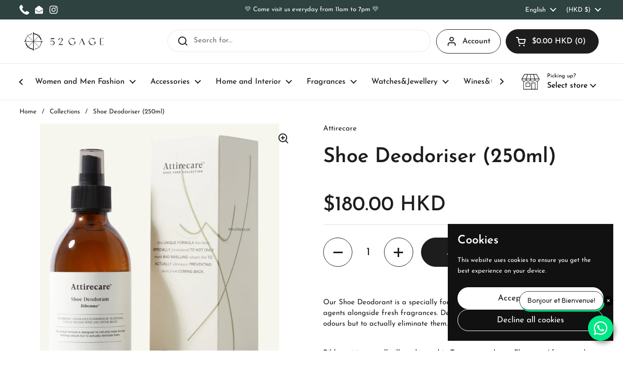

--- FILE ---
content_type: text/html; charset=utf-8
request_url: https://www.52gage.com/products/shoe-deodoriser-250ml
body_size: 32725
content:
<!doctype html>
<html class="no-js" lang="en" dir="ltr">
<head>
<!-- Start of Booster Apps Seo-0.1-->
<title>Shoe Deodoriser (250ml) | 52 GAGE</title><meta name="google-site-verification" content="b9iKLM8y_tzsuchvzM52gxXfrKawzCANLGmbDf_9wgg" />
<meta name="description" content="Shoe Deodoriser (250ml) | Our Shoe Deodorant is a specially formulated product with added natural cleaning agents alongside fresh fragrances. Designed to not only mask the bad-smelling odours but to actually eliminate them. Bibbona^ is a small v..." /><script type="application/ld+json">
  {
    "@context": "https://schema.org",
    "@type": "WebSite",
    "name": "52 GAGE",
    "url": "https://www.52gage.com",
    "potentialAction": {
      "@type": "SearchAction",
      "query-input": "required name=query",
      "target": "https://www.52gage.com/search?q={query}"
    }
  }
</script><script type="application/ld+json">
  {
    "@context": "https://schema.org",
    "@type": "Product",
    "name": "Shoe Deodoriser (250ml)",
    "brand": {"@type": "Brand","name": "Attirecare"},
    "sku": "",
    "mpn": "7427037707420",
    "description": "Our Shoe Deodorant is a specially formulated product with added natural cleaning agents alongside fresh fragrances. Designed to not only mask the bad-smelling odours but to actually eliminate them.\n \nBibbona^ is a small village located in Tuscany, southwest Florence. After spending some time here a few years back, we instantly fell in love, and so decided to bottle our experiences, thus becoming the first Attirecare scent. The freshly baked thyme-infused bread from the bakery close by, and the mandarin trees that lined the streets on our afternoon walks became the foundation of Bibonna^, a scent with a floral citrus-like undertone and a middle infusion of warm herbal notes. Take a piece of the Tuscan countryside with you wherever you next take off your shoes.\n\n\n\n\nApplication -  1. Lift the tongue and spray directly into the shoe.  2. Leave to dry completely before wearing.\n\n\n\n\n\n\nAroma - It is a scent with a sensually, floral citrus-like undertone with an infusion of warm herbal notes of fresh thyme. Take a piece of the Tuscan countryside with you wherever you next take off your shoes.\n\n",
    "url": "https://www.52gage.com/products/shoe-deodoriser-250ml","image": "https://www.52gage.com/cdn/shop/files/Screenshot2024-01-06at12.59.02_1256x.png?v=1704517173","itemCondition": "https://schema.org/NewCondition",
    "offers": [{
          "@type": "Offer","price": "180.00","priceCurrency": "HKD",
          "itemCondition": "https://schema.org/NewCondition",
          "url": "https://www.52gage.com/products/shoe-deodoriser-250ml?variant=44111865053431",
          "sku": "",
          "mpn": "7427037707420",
          "availability" : "https://schema.org/InStock",
          "priceValidUntil": "2026-01-29","gtin13": "7427037707420"}]}
</script>
<!-- end of Booster Apps SEO -->




    <meta charset="utf-8">
  <meta http-equiv="X-UA-Compatible" content="IE=edge,chrome=1">
  <meta name="viewport" content="width=device-width, initial-scale=1.0, height=device-height, minimum-scale=1.0"><link rel="shortcut icon" href="//www.52gage.com/cdn/shop/files/52_GAGE_logo.png?crop=center&height=48&v=1762929387&width=48" type="image/png" />

<meta property="og:site_name" content="52 GAGE">
<meta property="og:url" content="https://www.52gage.com/products/shoe-deodoriser-250ml">
<meta property="og:title" content="Shoe Deodoriser (250ml)">
<meta property="og:type" content="product">
<meta property="og:description" content="Our Shoe Deodorant is a specially formulated product with added natural cleaning agents alongside fresh fragrances. Designed to not only mask the bad-smelling odours but to actually eliminate them.   Bibbona^ is a small village located in Tuscany, southwest Florence. After spending some time here a few years back, we i"><meta property="og:image" content="http://www.52gage.com/cdn/shop/files/Screenshot2024-01-06at12.59.02.png?v=1704517173">
  <meta property="og:image:secure_url" content="https://www.52gage.com/cdn/shop/files/Screenshot2024-01-06at12.59.02.png?v=1704517173">
  <meta property="og:image:width" content="1256">
  <meta property="og:image:height" content="1470"><meta property="og:price:amount" content="180.00">
  <meta property="og:price:currency" content="HKD"><meta name="twitter:card" content="summary_large_image">
<meta name="twitter:title" content="Shoe Deodoriser (250ml)">
<meta name="twitter:description" content="Our Shoe Deodorant is a specially formulated product with added natural cleaning agents alongside fresh fragrances. Designed to not only mask the bad-smelling odours but to actually eliminate them.   Bibbona^ is a small village located in Tuscany, southwest Florence. After spending some time here a few years back, we i"><script type="application/ld+json">
  [
    {
      "@context": "https://schema.org",
      "@type": "WebSite",
      "name": "52 GAGE",
      "url": "https:\/\/www.52gage.com"
    },
    {
      "@context": "https://schema.org",
      "@type": "Organization",
      "name": "52 GAGE",
      "url": "https:\/\/www.52gage.com"
    }
  ]
</script>

<script type="application/ld+json">
{
  "@context": "http://schema.org",
  "@type": "BreadcrumbList",
  "itemListElement": [
    {
      "@type": "ListItem",
      "position": 1,
      "name": "Home",
      "item": "https://www.52gage.com"
    },{
        "@type": "ListItem",
        "position": 2,
        "name": "Shoe Deodoriser (250ml)",
        "item": "https://www.52gage.com/products/shoe-deodoriser-250ml"
      }]
}
</script><script type="application/ld+json">{"@context":"http:\/\/schema.org\/","@id":"\/products\/shoe-deodoriser-250ml#product","@type":"Product","brand":{"@type":"Brand","name":"Attirecare"},"category":"Shoe Care Kits","description":"Our Shoe Deodorant is a specially formulated product with added natural cleaning agents alongside fresh fragrances. Designed to not only mask the bad-smelling odours but to actually eliminate them.\n \nBibbona^ is a small village located in Tuscany, southwest Florence. After spending some time here a few years back, we instantly fell in love, and so decided to bottle our experiences, thus becoming the first Attirecare scent. The freshly baked thyme-infused bread from the bakery close by, and the mandarin trees that lined the streets on our afternoon walks became the foundation of Bibonna^, a scent with a floral citrus-like undertone and a middle infusion of warm herbal notes. Take a piece of the Tuscan countryside with you wherever you next take off your shoes.\n\n\n\n\nApplication -  1. Lift the tongue and spray directly into the shoe.  2. Leave to dry completely before wearing.\n\n\n\n\n\n\nAroma - It is a scent with a sensually, floral citrus-like undertone with an infusion of warm herbal notes of fresh thyme. Take a piece of the Tuscan countryside with you wherever you next take off your shoes.\n\n","gtin":"7427037707420","image":"https:\/\/www.52gage.com\/cdn\/shop\/files\/Screenshot2024-01-06at12.59.02.png?v=1704517173\u0026width=1920","name":"Shoe Deodoriser (250ml)","offers":{"@id":"\/products\/shoe-deodoriser-250ml?variant=44111865053431#offer","@type":"Offer","availability":"http:\/\/schema.org\/InStock","price":"180.00","priceCurrency":"HKD","url":"https:\/\/www.52gage.com\/products\/shoe-deodoriser-250ml?variant=44111865053431"},"url":"https:\/\/www.52gage.com\/products\/shoe-deodoriser-250ml"}</script><link rel="canonical" href="https://www.52gage.com/products/shoe-deodoriser-250ml">

  <link rel="preconnect" href="https://cdn.shopify.com"><link rel="preconnect" href="https://fonts.shopifycdn.com" crossorigin>
<link href="//www.52gage.com/cdn/shop/t/12/assets/theme.css?v=142375238667936588881762228252" as="style" rel="preload"><link href="//www.52gage.com/cdn/shop/t/12/assets/section-header.css?v=95425541080557336961741498605" as="style" rel="preload"><link href="//www.52gage.com/cdn/shop/t/12/assets/section-main-product.css?v=68809400782868590851741498605" as="style" rel="preload">
	<link rel="preload" as="image" href="//www.52gage.com/cdn/shop/files/Screenshot2024-01-06at12.59.02.png?v=1704517173&width=480" imagesrcset="//www.52gage.com/cdn/shop/files/Screenshot2024-01-06at12.59.02.png?v=1704517173&width=240 240w,//www.52gage.com/cdn/shop/files/Screenshot2024-01-06at12.59.02.png?v=1704517173&width=360 360w,//www.52gage.com/cdn/shop/files/Screenshot2024-01-06at12.59.02.png?v=1704517173&width=420 420w,//www.52gage.com/cdn/shop/files/Screenshot2024-01-06at12.59.02.png?v=1704517173&width=480 480w,//www.52gage.com/cdn/shop/files/Screenshot2024-01-06at12.59.02.png?v=1704517173&width=640 640w,//www.52gage.com/cdn/shop/files/Screenshot2024-01-06at12.59.02.png?v=1704517173&width=840 840w,//www.52gage.com/cdn/shop/files/Screenshot2024-01-06at12.59.02.png?v=1704517173&width=1080 1080w" imagesizes="(max-width: 767px) calc(100vw - 20px), (max-width: 1360px) 50vw, calc(1360px / 2)">


<link rel="preload" href="//www.52gage.com/cdn/fonts/josefin_sans/josefinsans_n6.afe095792949c54ae236c64ec95a9caea4be35d6.woff2" as="font" type="font/woff2" crossorigin>
<link rel="preload" href="//www.52gage.com/cdn/fonts/josefin_sans/josefinsans_n4.70f7efd699799949e6d9f99bc20843a2c86a2e0f.woff2" as="font" type="font/woff2" crossorigin>
<style type="text/css">
@font-face {
  font-family: "Josefin Sans";
  font-weight: 600;
  font-style: normal;
  font-display: swap;
  src: url("//www.52gage.com/cdn/fonts/josefin_sans/josefinsans_n6.afe095792949c54ae236c64ec95a9caea4be35d6.woff2") format("woff2"),
       url("//www.52gage.com/cdn/fonts/josefin_sans/josefinsans_n6.0ea222c12f299e43fa61b9245ec23b623ebeb1e9.woff") format("woff");
}
@font-face {
  font-family: "Josefin Sans";
  font-weight: 400;
  font-style: normal;
  font-display: swap;
  src: url("//www.52gage.com/cdn/fonts/josefin_sans/josefinsans_n4.70f7efd699799949e6d9f99bc20843a2c86a2e0f.woff2") format("woff2"),
       url("//www.52gage.com/cdn/fonts/josefin_sans/josefinsans_n4.35d308a1bdf56e5556bc2ac79702c721e4e2e983.woff") format("woff");
}
@font-face {
  font-family: "Josefin Sans";
  font-weight: 500;
  font-style: normal;
  font-display: swap;
  src: url("//www.52gage.com/cdn/fonts/josefin_sans/josefinsans_n5.72427d78743bbf3591b498f66ad0f8361904dc4d.woff2") format("woff2"),
       url("//www.52gage.com/cdn/fonts/josefin_sans/josefinsans_n5.15e133f4dfd3ea9ee7de5283759b87e9708721ae.woff") format("woff");
}
@font-face {
  font-family: "Josefin Sans";
  font-weight: 400;
  font-style: italic;
  font-display: swap;
  src: url("//www.52gage.com/cdn/fonts/josefin_sans/josefinsans_i4.a2ba85bff59cf18a6ad90c24fe1808ddb8ce1343.woff2") format("woff2"),
       url("//www.52gage.com/cdn/fonts/josefin_sans/josefinsans_i4.2dba61e1d135ab449e8e134ba633cf0d31863cc4.woff") format("woff");
}




</style>
<style type="text/css">

  :root {

    /* Direction */
    --direction:ltr;

    /* Font variables */

    --font-stack-headings: "Josefin Sans", sans-serif;
    --font-weight-headings: 600;
    --font-style-headings: normal;

    --font-stack-body: "Josefin Sans", sans-serif;
    --font-weight-body: 400;--font-weight-body-bold: 500;--font-style-body: normal;--font-weight-buttons: var(--font-weight-body);--font-weight-menu: var(--font-weight-body-bold);--base-headings-size: 60;
    --base-headings-line: 1.2;
    --base-headings-spacing: 0.0em;
    --base-body-size: 15;
    --base-body-line: 1.5;
    --base-body-spacing: 0.0em;

    --base-menu-size: 16;

    /* Color variables */

    --color-background-header: #ffffff;
    --color-secondary-background-header: rgba(29, 29, 29, 0.08);
    --color-opacity-background-header: rgba(255, 255, 255, 0);
    --color-text-header: #1d1d1d;
    --color-foreground-header: #ffffff;
    --color-accent-header: #000000;
    --color-foreground-accent-header: #ffffff;
    --color-borders-header: rgba(29, 29, 29, 0.1);

    --color-background-main: #ffffff;
    --color-secondary-background-main: rgba(29, 29, 29, 0.08);
    --color-third-background-main: rgba(29, 29, 29, 0.04);
    --color-fourth-background-main: rgba(29, 29, 29, 0.02);
    --color-opacity-background-main: rgba(255, 255, 255, 0);
    --color-text-main: #1d1d1d;
    --color-foreground-main: #ffffff;
    --color-secondary-text-main: rgba(29, 29, 29, 0.62);
    --color-accent-main: #000000;
    --color-foreground-accent-main: #ffffff;
    --color-borders-main: rgba(29, 29, 29, 0.15);

    --color-background-cards: #ffffff;
    --color-gradient-cards: ;
    --color-text-cards: #1d1d1d;
    --color-foreground-cards: #ffffff;
    --color-secondary-text-cards: rgba(29, 29, 29, 0.6);
    --color-accent-cards: #000000;
    --color-foreground-accent-cards: #ffffff;
    --color-borders-cards: #e1e1e1;

    --color-background-footer: #2e4240;
    --color-text-footer: #ffffff;
    --color-accent-footer: #298556;
    --color-borders-footer: rgba(255, 255, 255, 0.15);

    --color-borders-forms-primary: rgba(29, 29, 29, 0.3);
    --color-borders-forms-secondary: rgba(29, 29, 29, 0.6);

    /* Borders */

    --border-width-cards: 1px;
    --border-radius-cards: 10px;
    --border-width-buttons: 1px;
    --border-radius-buttons: 30px;
    --border-width-forms: 1px;
    --border-radius-forms: 5px;

    /* Shadows */
    --shadow-x-cards: 0px;
    --shadow-y-cards: 0px;
    --shadow-blur-cards: 0px;
    --color-shadow-cards: rgba(0,0,0,0);
    --shadow-x-buttons: 0px;
    --shadow-y-buttons: 0px;
    --shadow-blur-buttons: 0px;
    --color-shadow-buttons: rgba(0,0,0,0);

    /* Layout */

    --grid-gap-original-base: 26px;
    --theme-max-width: 1360px;
    --container-vertical-space-base: 60px;
    --image-fit-padding: 10%;

  }
  
    @media screen and (max-width: 767px) {
      :root {
        --border-radius-cards: clamp(8px, 5px, 10px);
      }
    }
  

  .facets__summary, #main select, .sidebar select, .modal-content select {
    background-image: url('data:image/svg+xml;utf8,<svg width="13" height="8" fill="none" xmlns="http://www.w3.org/2000/svg"><path d="M1.414.086 7.9 6.57 6.485 7.985 0 1.5 1.414.086Z" fill="%231d1d1d"/><path d="M12.985 1.515 6.5 8 5.085 6.586 11.571.101l1.414 1.414Z" fill="%231d1d1d"/></svg>');
  }

  .card .star-rating__stars {
    background-image: url('data:image/svg+xml;utf8,<svg width="20" height="13" viewBox="0 0 14 13" fill="none" xmlns="http://www.w3.org/2000/svg"><path d="m7 0 1.572 4.837h5.085l-4.114 2.99 1.572 4.836L7 9.673l-4.114 2.99 1.571-4.837-4.114-2.99h5.085L7 0Z" stroke="%231d1d1d" stroke-width="1"/></svg>');
  }
  .card .star-rating__stars-active {
    background-image: url('data:image/svg+xml;utf8,<svg width="20" height="13" viewBox="0 0 14 13" fill="none" xmlns="http://www.w3.org/2000/svg"><path d="m7 0 1.572 4.837h5.085l-4.114 2.99 1.572 4.836L7 9.673l-4.114 2.99 1.571-4.837-4.114-2.99h5.085L7 0Z" fill="%231d1d1d" stroke-width="0"/></svg>');
  }

  .star-rating__stars {
    background-image: url('data:image/svg+xml;utf8,<svg width="20" height="13" viewBox="0 0 14 13" fill="none" xmlns="http://www.w3.org/2000/svg"><path d="m7 0 1.572 4.837h5.085l-4.114 2.99 1.572 4.836L7 9.673l-4.114 2.99 1.571-4.837-4.114-2.99h5.085L7 0Z" stroke="%231d1d1d" stroke-width="1"/></svg>');
  }
  .star-rating__stars-active {
    background-image: url('data:image/svg+xml;utf8,<svg width="20" height="13" viewBox="0 0 14 13" fill="none" xmlns="http://www.w3.org/2000/svg"><path d="m7 0 1.572 4.837h5.085l-4.114 2.99 1.572 4.836L7 9.673l-4.114 2.99 1.571-4.837-4.114-2.99h5.085L7 0Z" fill="%231d1d1d" stroke-width="0"/></svg>');
  }

  .product-item {}</style>

<style id="root-height">
  :root {
    --window-height: 100vh;
  }
</style><link href="//www.52gage.com/cdn/shop/t/12/assets/theme.css?v=142375238667936588881762228252" rel="stylesheet" type="text/css" media="all" />

    <script>window.performance && window.performance.mark && window.performance.mark('shopify.content_for_header.start');</script><meta name="google-site-verification" content="8bgSIkXkkvmVfMlGzF-t9QqNb4Iyc0Um1ryPSJ776pU">
<meta name="facebook-domain-verification" content="iqwj2p8ljcid659l5jirwp8f822hu8">
<meta id="shopify-digital-wallet" name="shopify-digital-wallet" content="/66770305271/digital_wallets/dialog">
<meta name="shopify-checkout-api-token" content="4cec0c012fb216ec2110b5307d98764b">
<link rel="alternate" type="application/json+oembed" href="https://www.52gage.com/products/shoe-deodoriser-250ml.oembed">
<script async="async" src="/checkouts/internal/preloads.js?locale=en-HK"></script>
<script id="apple-pay-shop-capabilities" type="application/json">{"shopId":66770305271,"countryCode":"HK","currencyCode":"HKD","merchantCapabilities":["supports3DS"],"merchantId":"gid:\/\/shopify\/Shop\/66770305271","merchantName":"52 GAGE","requiredBillingContactFields":["postalAddress","email","phone"],"requiredShippingContactFields":["postalAddress","email","phone"],"shippingType":"shipping","supportedNetworks":["visa","masterCard","amex"],"total":{"type":"pending","label":"52 GAGE","amount":"1.00"},"shopifyPaymentsEnabled":true,"supportsSubscriptions":true}</script>
<script id="shopify-features" type="application/json">{"accessToken":"4cec0c012fb216ec2110b5307d98764b","betas":["rich-media-storefront-analytics"],"domain":"www.52gage.com","predictiveSearch":true,"shopId":66770305271,"locale":"en"}</script>
<script>var Shopify = Shopify || {};
Shopify.shop = "89729e-2.myshopify.com";
Shopify.locale = "en";
Shopify.currency = {"active":"HKD","rate":"1.0"};
Shopify.country = "HK";
Shopify.theme = {"name":"09_03_25_Live_52Gage_V3.0","id":167222903031,"schema_name":"Local","schema_version":"2.6.2","theme_store_id":1651,"role":"main"};
Shopify.theme.handle = "null";
Shopify.theme.style = {"id":null,"handle":null};
Shopify.cdnHost = "www.52gage.com/cdn";
Shopify.routes = Shopify.routes || {};
Shopify.routes.root = "/";</script>
<script type="module">!function(o){(o.Shopify=o.Shopify||{}).modules=!0}(window);</script>
<script>!function(o){function n(){var o=[];function n(){o.push(Array.prototype.slice.apply(arguments))}return n.q=o,n}var t=o.Shopify=o.Shopify||{};t.loadFeatures=n(),t.autoloadFeatures=n()}(window);</script>
<script id="shop-js-analytics" type="application/json">{"pageType":"product"}</script>
<script defer="defer" async type="module" src="//www.52gage.com/cdn/shopifycloud/shop-js/modules/v2/client.init-shop-cart-sync_DtuiiIyl.en.esm.js"></script>
<script defer="defer" async type="module" src="//www.52gage.com/cdn/shopifycloud/shop-js/modules/v2/chunk.common_CUHEfi5Q.esm.js"></script>
<script type="module">
  await import("//www.52gage.com/cdn/shopifycloud/shop-js/modules/v2/client.init-shop-cart-sync_DtuiiIyl.en.esm.js");
await import("//www.52gage.com/cdn/shopifycloud/shop-js/modules/v2/chunk.common_CUHEfi5Q.esm.js");

  window.Shopify.SignInWithShop?.initShopCartSync?.({"fedCMEnabled":true,"windoidEnabled":true});

</script>
<script>(function() {
  var isLoaded = false;
  function asyncLoad() {
    if (isLoaded) return;
    isLoaded = true;
    var urls = ["https:\/\/static.klaviyo.com\/onsite\/js\/klaviyo.js?company_id=TdaVga\u0026shop=89729e-2.myshopify.com","https:\/\/api-na1.hubapi.com\/scriptloader\/v1\/44641678.js?shop=89729e-2.myshopify.com","https:\/\/av.good-apps.co\/storage\/js\/good_apps_timer-89729e-2.myshopify.com.js?ver=58\u0026shop=89729e-2.myshopify.com","https:\/\/live-mt-server.wati.io\/459401\/api\/v1\/shopify\/whatsappChatScript?shopifyDomain=89729e-2.myshopify.com\u0026shop=89729e-2.myshopify.com"];
    for (var i = 0; i < urls.length; i++) {
      var s = document.createElement('script');
      s.type = 'text/javascript';
      s.async = true;
      s.src = urls[i];
      var x = document.getElementsByTagName('script')[0];
      x.parentNode.insertBefore(s, x);
    }
  };
  if(window.attachEvent) {
    window.attachEvent('onload', asyncLoad);
  } else {
    window.addEventListener('load', asyncLoad, false);
  }
})();</script>
<script id="__st">var __st={"a":66770305271,"offset":28800,"reqid":"b68b2b68-294d-4757-aa5f-528309762cfc-1767026202","pageurl":"www.52gage.com\/products\/shoe-deodoriser-250ml","u":"cf002fc2d41f","p":"product","rtyp":"product","rid":8023104717047};</script>
<script>window.ShopifyPaypalV4VisibilityTracking = true;</script>
<script id="captcha-bootstrap">!function(){'use strict';const t='contact',e='account',n='new_comment',o=[[t,t],['blogs',n],['comments',n],[t,'customer']],c=[[e,'customer_login'],[e,'guest_login'],[e,'recover_customer_password'],[e,'create_customer']],r=t=>t.map((([t,e])=>`form[action*='/${t}']:not([data-nocaptcha='true']) input[name='form_type'][value='${e}']`)).join(','),a=t=>()=>t?[...document.querySelectorAll(t)].map((t=>t.form)):[];function s(){const t=[...o],e=r(t);return a(e)}const i='password',u='form_key',d=['recaptcha-v3-token','g-recaptcha-response','h-captcha-response',i],f=()=>{try{return window.sessionStorage}catch{return}},m='__shopify_v',_=t=>t.elements[u];function p(t,e,n=!1){try{const o=window.sessionStorage,c=JSON.parse(o.getItem(e)),{data:r}=function(t){const{data:e,action:n}=t;return t[m]||n?{data:e,action:n}:{data:t,action:n}}(c);for(const[e,n]of Object.entries(r))t.elements[e]&&(t.elements[e].value=n);n&&o.removeItem(e)}catch(o){console.error('form repopulation failed',{error:o})}}const l='form_type',E='cptcha';function T(t){t.dataset[E]=!0}const w=window,h=w.document,L='Shopify',v='ce_forms',y='captcha';let A=!1;((t,e)=>{const n=(g='f06e6c50-85a8-45c8-87d0-21a2b65856fe',I='https://cdn.shopify.com/shopifycloud/storefront-forms-hcaptcha/ce_storefront_forms_captcha_hcaptcha.v1.5.2.iife.js',D={infoText:'Protected by hCaptcha',privacyText:'Privacy',termsText:'Terms'},(t,e,n)=>{const o=w[L][v],c=o.bindForm;if(c)return c(t,g,e,D).then(n);var r;o.q.push([[t,g,e,D],n]),r=I,A||(h.body.append(Object.assign(h.createElement('script'),{id:'captcha-provider',async:!0,src:r})),A=!0)});var g,I,D;w[L]=w[L]||{},w[L][v]=w[L][v]||{},w[L][v].q=[],w[L][y]=w[L][y]||{},w[L][y].protect=function(t,e){n(t,void 0,e),T(t)},Object.freeze(w[L][y]),function(t,e,n,w,h,L){const[v,y,A,g]=function(t,e,n){const i=e?o:[],u=t?c:[],d=[...i,...u],f=r(d),m=r(i),_=r(d.filter((([t,e])=>n.includes(e))));return[a(f),a(m),a(_),s()]}(w,h,L),I=t=>{const e=t.target;return e instanceof HTMLFormElement?e:e&&e.form},D=t=>v().includes(t);t.addEventListener('submit',(t=>{const e=I(t);if(!e)return;const n=D(e)&&!e.dataset.hcaptchaBound&&!e.dataset.recaptchaBound,o=_(e),c=g().includes(e)&&(!o||!o.value);(n||c)&&t.preventDefault(),c&&!n&&(function(t){try{if(!f())return;!function(t){const e=f();if(!e)return;const n=_(t);if(!n)return;const o=n.value;o&&e.removeItem(o)}(t);const e=Array.from(Array(32),(()=>Math.random().toString(36)[2])).join('');!function(t,e){_(t)||t.append(Object.assign(document.createElement('input'),{type:'hidden',name:u})),t.elements[u].value=e}(t,e),function(t,e){const n=f();if(!n)return;const o=[...t.querySelectorAll(`input[type='${i}']`)].map((({name:t})=>t)),c=[...d,...o],r={};for(const[a,s]of new FormData(t).entries())c.includes(a)||(r[a]=s);n.setItem(e,JSON.stringify({[m]:1,action:t.action,data:r}))}(t,e)}catch(e){console.error('failed to persist form',e)}}(e),e.submit())}));const S=(t,e)=>{t&&!t.dataset[E]&&(n(t,e.some((e=>e===t))),T(t))};for(const o of['focusin','change'])t.addEventListener(o,(t=>{const e=I(t);D(e)&&S(e,y())}));const B=e.get('form_key'),M=e.get(l),P=B&&M;t.addEventListener('DOMContentLoaded',(()=>{const t=y();if(P)for(const e of t)e.elements[l].value===M&&p(e,B);[...new Set([...A(),...v().filter((t=>'true'===t.dataset.shopifyCaptcha))])].forEach((e=>S(e,t)))}))}(h,new URLSearchParams(w.location.search),n,t,e,['guest_login'])})(!0,!0)}();</script>
<script integrity="sha256-4kQ18oKyAcykRKYeNunJcIwy7WH5gtpwJnB7kiuLZ1E=" data-source-attribution="shopify.loadfeatures" defer="defer" src="//www.52gage.com/cdn/shopifycloud/storefront/assets/storefront/load_feature-a0a9edcb.js" crossorigin="anonymous"></script>
<script data-source-attribution="shopify.dynamic_checkout.dynamic.init">var Shopify=Shopify||{};Shopify.PaymentButton=Shopify.PaymentButton||{isStorefrontPortableWallets:!0,init:function(){window.Shopify.PaymentButton.init=function(){};var t=document.createElement("script");t.src="https://www.52gage.com/cdn/shopifycloud/portable-wallets/latest/portable-wallets.en.js",t.type="module",document.head.appendChild(t)}};
</script>
<script data-source-attribution="shopify.dynamic_checkout.buyer_consent">
  function portableWalletsHideBuyerConsent(e){var t=document.getElementById("shopify-buyer-consent"),n=document.getElementById("shopify-subscription-policy-button");t&&n&&(t.classList.add("hidden"),t.setAttribute("aria-hidden","true"),n.removeEventListener("click",e))}function portableWalletsShowBuyerConsent(e){var t=document.getElementById("shopify-buyer-consent"),n=document.getElementById("shopify-subscription-policy-button");t&&n&&(t.classList.remove("hidden"),t.removeAttribute("aria-hidden"),n.addEventListener("click",e))}window.Shopify?.PaymentButton&&(window.Shopify.PaymentButton.hideBuyerConsent=portableWalletsHideBuyerConsent,window.Shopify.PaymentButton.showBuyerConsent=portableWalletsShowBuyerConsent);
</script>
<script>
  function portableWalletsCleanup(e){e&&e.src&&console.error("Failed to load portable wallets script "+e.src);var t=document.querySelectorAll("shopify-accelerated-checkout .shopify-payment-button__skeleton, shopify-accelerated-checkout-cart .wallet-cart-button__skeleton"),e=document.getElementById("shopify-buyer-consent");for(let e=0;e<t.length;e++)t[e].remove();e&&e.remove()}function portableWalletsNotLoadedAsModule(e){e instanceof ErrorEvent&&"string"==typeof e.message&&e.message.includes("import.meta")&&"string"==typeof e.filename&&e.filename.includes("portable-wallets")&&(window.removeEventListener("error",portableWalletsNotLoadedAsModule),window.Shopify.PaymentButton.failedToLoad=e,"loading"===document.readyState?document.addEventListener("DOMContentLoaded",window.Shopify.PaymentButton.init):window.Shopify.PaymentButton.init())}window.addEventListener("error",portableWalletsNotLoadedAsModule);
</script>

<script type="module" src="https://www.52gage.com/cdn/shopifycloud/portable-wallets/latest/portable-wallets.en.js" onError="portableWalletsCleanup(this)" crossorigin="anonymous"></script>
<script nomodule>
  document.addEventListener("DOMContentLoaded", portableWalletsCleanup);
</script>

<link id="shopify-accelerated-checkout-styles" rel="stylesheet" media="screen" href="https://www.52gage.com/cdn/shopifycloud/portable-wallets/latest/accelerated-checkout-backwards-compat.css" crossorigin="anonymous">
<style id="shopify-accelerated-checkout-cart">
        #shopify-buyer-consent {
  margin-top: 1em;
  display: inline-block;
  width: 100%;
}

#shopify-buyer-consent.hidden {
  display: none;
}

#shopify-subscription-policy-button {
  background: none;
  border: none;
  padding: 0;
  text-decoration: underline;
  font-size: inherit;
  cursor: pointer;
}

#shopify-subscription-policy-button::before {
  box-shadow: none;
}

      </style>

<script>window.performance && window.performance.mark && window.performance.mark('shopify.content_for_header.end');</script>
<!-- BEGIN app block: shopify://apps/preorder-now-pre-order-pq/blocks/app-embed/551fab2c-3af6-4a8f-ba21-736a71cb4540 --><!-- END app block --><!-- BEGIN app block: shopify://apps/klaviyo-email-marketing-sms/blocks/klaviyo-onsite-embed/2632fe16-c075-4321-a88b-50b567f42507 -->












  <script async src="https://static.klaviyo.com/onsite/js/TdaVga/klaviyo.js?company_id=TdaVga"></script>
  <script>!function(){if(!window.klaviyo){window._klOnsite=window._klOnsite||[];try{window.klaviyo=new Proxy({},{get:function(n,i){return"push"===i?function(){var n;(n=window._klOnsite).push.apply(n,arguments)}:function(){for(var n=arguments.length,o=new Array(n),w=0;w<n;w++)o[w]=arguments[w];var t="function"==typeof o[o.length-1]?o.pop():void 0,e=new Promise((function(n){window._klOnsite.push([i].concat(o,[function(i){t&&t(i),n(i)}]))}));return e}}})}catch(n){window.klaviyo=window.klaviyo||[],window.klaviyo.push=function(){var n;(n=window._klOnsite).push.apply(n,arguments)}}}}();</script>

  
    <script id="viewed_product">
      if (item == null) {
        var _learnq = _learnq || [];

        var MetafieldReviews = null
        var MetafieldYotpoRating = null
        var MetafieldYotpoCount = null
        var MetafieldLooxRating = null
        var MetafieldLooxCount = null
        var okendoProduct = null
        var okendoProductReviewCount = null
        var okendoProductReviewAverageValue = null
        try {
          // The following fields are used for Customer Hub recently viewed in order to add reviews.
          // This information is not part of __kla_viewed. Instead, it is part of __kla_viewed_reviewed_items
          MetafieldReviews = {};
          MetafieldYotpoRating = null
          MetafieldYotpoCount = null
          MetafieldLooxRating = null
          MetafieldLooxCount = null

          okendoProduct = null
          // If the okendo metafield is not legacy, it will error, which then requires the new json formatted data
          if (okendoProduct && 'error' in okendoProduct) {
            okendoProduct = null
          }
          okendoProductReviewCount = okendoProduct ? okendoProduct.reviewCount : null
          okendoProductReviewAverageValue = okendoProduct ? okendoProduct.reviewAverageValue : null
        } catch (error) {
          console.error('Error in Klaviyo onsite reviews tracking:', error);
        }

        var item = {
          Name: "Shoe Deodoriser (250ml)",
          ProductID: 8023104717047,
          Categories: ["Attirecare","Available for discount","Bestsellers","Candles \u0026 Home Care","Care Products","Footwear Care","Garment \u0026 Footwear Care","Perfect Christmas Gifts","The House"],
          ImageURL: "https://www.52gage.com/cdn/shop/files/Screenshot2024-01-06at12.59.02_grande.png?v=1704517173",
          URL: "https://www.52gage.com/products/shoe-deodoriser-250ml",
          Brand: "Attirecare",
          Price: "$180.00",
          Value: "180.00",
          CompareAtPrice: "$0.00"
        };
        _learnq.push(['track', 'Viewed Product', item]);
        _learnq.push(['trackViewedItem', {
          Title: item.Name,
          ItemId: item.ProductID,
          Categories: item.Categories,
          ImageUrl: item.ImageURL,
          Url: item.URL,
          Metadata: {
            Brand: item.Brand,
            Price: item.Price,
            Value: item.Value,
            CompareAtPrice: item.CompareAtPrice
          },
          metafields:{
            reviews: MetafieldReviews,
            yotpo:{
              rating: MetafieldYotpoRating,
              count: MetafieldYotpoCount,
            },
            loox:{
              rating: MetafieldLooxRating,
              count: MetafieldLooxCount,
            },
            okendo: {
              rating: okendoProductReviewAverageValue,
              count: okendoProductReviewCount,
            }
          }
        }]);
      }
    </script>
  




  <script>
    window.klaviyoReviewsProductDesignMode = false
  </script>







<!-- END app block --><script src="https://cdn.shopify.com/extensions/97f1d596-8c25-4c5e-8e06-739ecf95b005/preorder-now-pre-order-pq-33/assets/prequik.js" type="text/javascript" defer="defer"></script>
<link href="https://cdn.shopify.com/extensions/97f1d596-8c25-4c5e-8e06-739ecf95b005/preorder-now-pre-order-pq-33/assets/cx-prequik.css" rel="stylesheet" type="text/css" media="all">
<link href="https://monorail-edge.shopifysvc.com" rel="dns-prefetch">
<script>(function(){if ("sendBeacon" in navigator && "performance" in window) {try {var session_token_from_headers = performance.getEntriesByType('navigation')[0].serverTiming.find(x => x.name == '_s').description;} catch {var session_token_from_headers = undefined;}var session_cookie_matches = document.cookie.match(/_shopify_s=([^;]*)/);var session_token_from_cookie = session_cookie_matches && session_cookie_matches.length === 2 ? session_cookie_matches[1] : "";var session_token = session_token_from_headers || session_token_from_cookie || "";function handle_abandonment_event(e) {var entries = performance.getEntries().filter(function(entry) {return /monorail-edge.shopifysvc.com/.test(entry.name);});if (!window.abandonment_tracked && entries.length === 0) {window.abandonment_tracked = true;var currentMs = Date.now();var navigation_start = performance.timing.navigationStart;var payload = {shop_id: 66770305271,url: window.location.href,navigation_start,duration: currentMs - navigation_start,session_token,page_type: "product"};window.navigator.sendBeacon("https://monorail-edge.shopifysvc.com/v1/produce", JSON.stringify({schema_id: "online_store_buyer_site_abandonment/1.1",payload: payload,metadata: {event_created_at_ms: currentMs,event_sent_at_ms: currentMs}}));}}window.addEventListener('pagehide', handle_abandonment_event);}}());</script>
<script id="web-pixels-manager-setup">(function e(e,d,r,n,o){if(void 0===o&&(o={}),!Boolean(null===(a=null===(i=window.Shopify)||void 0===i?void 0:i.analytics)||void 0===a?void 0:a.replayQueue)){var i,a;window.Shopify=window.Shopify||{};var t=window.Shopify;t.analytics=t.analytics||{};var s=t.analytics;s.replayQueue=[],s.publish=function(e,d,r){return s.replayQueue.push([e,d,r]),!0};try{self.performance.mark("wpm:start")}catch(e){}var l=function(){var e={modern:/Edge?\/(1{2}[4-9]|1[2-9]\d|[2-9]\d{2}|\d{4,})\.\d+(\.\d+|)|Firefox\/(1{2}[4-9]|1[2-9]\d|[2-9]\d{2}|\d{4,})\.\d+(\.\d+|)|Chrom(ium|e)\/(9{2}|\d{3,})\.\d+(\.\d+|)|(Maci|X1{2}).+ Version\/(15\.\d+|(1[6-9]|[2-9]\d|\d{3,})\.\d+)([,.]\d+|)( \(\w+\)|)( Mobile\/\w+|) Safari\/|Chrome.+OPR\/(9{2}|\d{3,})\.\d+\.\d+|(CPU[ +]OS|iPhone[ +]OS|CPU[ +]iPhone|CPU IPhone OS|CPU iPad OS)[ +]+(15[._]\d+|(1[6-9]|[2-9]\d|\d{3,})[._]\d+)([._]\d+|)|Android:?[ /-](13[3-9]|1[4-9]\d|[2-9]\d{2}|\d{4,})(\.\d+|)(\.\d+|)|Android.+Firefox\/(13[5-9]|1[4-9]\d|[2-9]\d{2}|\d{4,})\.\d+(\.\d+|)|Android.+Chrom(ium|e)\/(13[3-9]|1[4-9]\d|[2-9]\d{2}|\d{4,})\.\d+(\.\d+|)|SamsungBrowser\/([2-9]\d|\d{3,})\.\d+/,legacy:/Edge?\/(1[6-9]|[2-9]\d|\d{3,})\.\d+(\.\d+|)|Firefox\/(5[4-9]|[6-9]\d|\d{3,})\.\d+(\.\d+|)|Chrom(ium|e)\/(5[1-9]|[6-9]\d|\d{3,})\.\d+(\.\d+|)([\d.]+$|.*Safari\/(?![\d.]+ Edge\/[\d.]+$))|(Maci|X1{2}).+ Version\/(10\.\d+|(1[1-9]|[2-9]\d|\d{3,})\.\d+)([,.]\d+|)( \(\w+\)|)( Mobile\/\w+|) Safari\/|Chrome.+OPR\/(3[89]|[4-9]\d|\d{3,})\.\d+\.\d+|(CPU[ +]OS|iPhone[ +]OS|CPU[ +]iPhone|CPU IPhone OS|CPU iPad OS)[ +]+(10[._]\d+|(1[1-9]|[2-9]\d|\d{3,})[._]\d+)([._]\d+|)|Android:?[ /-](13[3-9]|1[4-9]\d|[2-9]\d{2}|\d{4,})(\.\d+|)(\.\d+|)|Mobile Safari.+OPR\/([89]\d|\d{3,})\.\d+\.\d+|Android.+Firefox\/(13[5-9]|1[4-9]\d|[2-9]\d{2}|\d{4,})\.\d+(\.\d+|)|Android.+Chrom(ium|e)\/(13[3-9]|1[4-9]\d|[2-9]\d{2}|\d{4,})\.\d+(\.\d+|)|Android.+(UC? ?Browser|UCWEB|U3)[ /]?(15\.([5-9]|\d{2,})|(1[6-9]|[2-9]\d|\d{3,})\.\d+)\.\d+|SamsungBrowser\/(5\.\d+|([6-9]|\d{2,})\.\d+)|Android.+MQ{2}Browser\/(14(\.(9|\d{2,})|)|(1[5-9]|[2-9]\d|\d{3,})(\.\d+|))(\.\d+|)|K[Aa][Ii]OS\/(3\.\d+|([4-9]|\d{2,})\.\d+)(\.\d+|)/},d=e.modern,r=e.legacy,n=navigator.userAgent;return n.match(d)?"modern":n.match(r)?"legacy":"unknown"}(),u="modern"===l?"modern":"legacy",c=(null!=n?n:{modern:"",legacy:""})[u],f=function(e){return[e.baseUrl,"/wpm","/b",e.hashVersion,"modern"===e.buildTarget?"m":"l",".js"].join("")}({baseUrl:d,hashVersion:r,buildTarget:u}),m=function(e){var d=e.version,r=e.bundleTarget,n=e.surface,o=e.pageUrl,i=e.monorailEndpoint;return{emit:function(e){var a=e.status,t=e.errorMsg,s=(new Date).getTime(),l=JSON.stringify({metadata:{event_sent_at_ms:s},events:[{schema_id:"web_pixels_manager_load/3.1",payload:{version:d,bundle_target:r,page_url:o,status:a,surface:n,error_msg:t},metadata:{event_created_at_ms:s}}]});if(!i)return console&&console.warn&&console.warn("[Web Pixels Manager] No Monorail endpoint provided, skipping logging."),!1;try{return self.navigator.sendBeacon.bind(self.navigator)(i,l)}catch(e){}var u=new XMLHttpRequest;try{return u.open("POST",i,!0),u.setRequestHeader("Content-Type","text/plain"),u.send(l),!0}catch(e){return console&&console.warn&&console.warn("[Web Pixels Manager] Got an unhandled error while logging to Monorail."),!1}}}}({version:r,bundleTarget:l,surface:e.surface,pageUrl:self.location.href,monorailEndpoint:e.monorailEndpoint});try{o.browserTarget=l,function(e){var d=e.src,r=e.async,n=void 0===r||r,o=e.onload,i=e.onerror,a=e.sri,t=e.scriptDataAttributes,s=void 0===t?{}:t,l=document.createElement("script"),u=document.querySelector("head"),c=document.querySelector("body");if(l.async=n,l.src=d,a&&(l.integrity=a,l.crossOrigin="anonymous"),s)for(var f in s)if(Object.prototype.hasOwnProperty.call(s,f))try{l.dataset[f]=s[f]}catch(e){}if(o&&l.addEventListener("load",o),i&&l.addEventListener("error",i),u)u.appendChild(l);else{if(!c)throw new Error("Did not find a head or body element to append the script");c.appendChild(l)}}({src:f,async:!0,onload:function(){if(!function(){var e,d;return Boolean(null===(d=null===(e=window.Shopify)||void 0===e?void 0:e.analytics)||void 0===d?void 0:d.initialized)}()){var d=window.webPixelsManager.init(e)||void 0;if(d){var r=window.Shopify.analytics;r.replayQueue.forEach((function(e){var r=e[0],n=e[1],o=e[2];d.publishCustomEvent(r,n,o)})),r.replayQueue=[],r.publish=d.publishCustomEvent,r.visitor=d.visitor,r.initialized=!0}}},onerror:function(){return m.emit({status:"failed",errorMsg:"".concat(f," has failed to load")})},sri:function(e){var d=/^sha384-[A-Za-z0-9+/=]+$/;return"string"==typeof e&&d.test(e)}(c)?c:"",scriptDataAttributes:o}),m.emit({status:"loading"})}catch(e){m.emit({status:"failed",errorMsg:(null==e?void 0:e.message)||"Unknown error"})}}})({shopId: 66770305271,storefrontBaseUrl: "https://www.52gage.com",extensionsBaseUrl: "https://extensions.shopifycdn.com/cdn/shopifycloud/web-pixels-manager",monorailEndpoint: "https://monorail-edge.shopifysvc.com/unstable/produce_batch",surface: "storefront-renderer",enabledBetaFlags: ["2dca8a86","a0d5f9d2"],webPixelsConfigList: [{"id":"1328054519","configuration":"{\"accountID\":\"TdaVga\",\"webPixelConfig\":\"eyJlbmFibGVBZGRlZFRvQ2FydEV2ZW50cyI6IHRydWV9\"}","eventPayloadVersion":"v1","runtimeContext":"STRICT","scriptVersion":"524f6c1ee37bacdca7657a665bdca589","type":"APP","apiClientId":123074,"privacyPurposes":["ANALYTICS","MARKETING"],"dataSharingAdjustments":{"protectedCustomerApprovalScopes":["read_customer_address","read_customer_email","read_customer_name","read_customer_personal_data","read_customer_phone"]}},{"id":"1106903287","configuration":"{\"accountID\":\"89729e-2\"}","eventPayloadVersion":"v1","runtimeContext":"STRICT","scriptVersion":"e049d423f49471962495acbe58da1904","type":"APP","apiClientId":32196493313,"privacyPurposes":["ANALYTICS","MARKETING","SALE_OF_DATA"],"dataSharingAdjustments":{"protectedCustomerApprovalScopes":["read_customer_address","read_customer_email","read_customer_name","read_customer_personal_data","read_customer_phone"]}},{"id":"722829559","configuration":"{\"config\":\"{\\\"pixel_id\\\":\\\"G-4XMZSFEDRY\\\",\\\"google_tag_ids\\\":[\\\"G-4XMZSFEDRY\\\",\\\"AW-16557056235\\\",\\\"GT-TX27G9DX\\\"],\\\"target_country\\\":\\\"HK\\\",\\\"gtag_events\\\":[{\\\"type\\\":\\\"begin_checkout\\\",\\\"action_label\\\":[\\\"G-4XMZSFEDRY\\\",\\\"AW-16557056235\\\/eKP5CKXKracaEOvBgtc9\\\"]},{\\\"type\\\":\\\"search\\\",\\\"action_label\\\":[\\\"G-4XMZSFEDRY\\\",\\\"AW-16557056235\\\/mSLwCM3OracaEOvBgtc9\\\"]},{\\\"type\\\":\\\"view_item\\\",\\\"action_label\\\":[\\\"G-4XMZSFEDRY\\\",\\\"AW-16557056235\\\/jRfzCMrOracaEOvBgtc9\\\",\\\"MC-ZXTKJH3Q9R\\\"]},{\\\"type\\\":\\\"purchase\\\",\\\"action_label\\\":[\\\"G-4XMZSFEDRY\\\",\\\"AW-16557056235\\\/acVyCKLKracaEOvBgtc9\\\",\\\"MC-ZXTKJH3Q9R\\\"]},{\\\"type\\\":\\\"page_view\\\",\\\"action_label\\\":[\\\"G-4XMZSFEDRY\\\",\\\"AW-16557056235\\\/bzn0CMfOracaEOvBgtc9\\\",\\\"MC-ZXTKJH3Q9R\\\"]},{\\\"type\\\":\\\"add_payment_info\\\",\\\"action_label\\\":[\\\"G-4XMZSFEDRY\\\",\\\"AW-16557056235\\\/pybUCNDOracaEOvBgtc9\\\"]},{\\\"type\\\":\\\"add_to_cart\\\",\\\"action_label\\\":[\\\"G-4XMZSFEDRY\\\",\\\"AW-16557056235\\\/U08ICMTOracaEOvBgtc9\\\"]}],\\\"enable_monitoring_mode\\\":false}\"}","eventPayloadVersion":"v1","runtimeContext":"OPEN","scriptVersion":"b2a88bafab3e21179ed38636efcd8a93","type":"APP","apiClientId":1780363,"privacyPurposes":[],"dataSharingAdjustments":{"protectedCustomerApprovalScopes":["read_customer_address","read_customer_email","read_customer_name","read_customer_personal_data","read_customer_phone"]}},{"id":"110821623","configuration":"{\"pixel_id\":\"890816666148833\",\"pixel_type\":\"facebook_pixel\"}","eventPayloadVersion":"v1","runtimeContext":"OPEN","scriptVersion":"ca16bc87fe92b6042fbaa3acc2fbdaa6","type":"APP","apiClientId":2329312,"privacyPurposes":["ANALYTICS","MARKETING","SALE_OF_DATA"],"dataSharingAdjustments":{"protectedCustomerApprovalScopes":["read_customer_address","read_customer_email","read_customer_name","read_customer_personal_data","read_customer_phone"]}},{"id":"34341111","eventPayloadVersion":"1","runtimeContext":"LAX","scriptVersion":"4","type":"CUSTOM","privacyPurposes":["ANALYTICS","MARKETING","SALE_OF_DATA"],"name":"GTM Custom Pixel"},{"id":"shopify-app-pixel","configuration":"{}","eventPayloadVersion":"v1","runtimeContext":"STRICT","scriptVersion":"0450","apiClientId":"shopify-pixel","type":"APP","privacyPurposes":["ANALYTICS","MARKETING"]},{"id":"shopify-custom-pixel","eventPayloadVersion":"v1","runtimeContext":"LAX","scriptVersion":"0450","apiClientId":"shopify-pixel","type":"CUSTOM","privacyPurposes":["ANALYTICS","MARKETING"]}],isMerchantRequest: false,initData: {"shop":{"name":"52 GAGE","paymentSettings":{"currencyCode":"HKD"},"myshopifyDomain":"89729e-2.myshopify.com","countryCode":"HK","storefrontUrl":"https:\/\/www.52gage.com"},"customer":null,"cart":null,"checkout":null,"productVariants":[{"price":{"amount":180.0,"currencyCode":"HKD"},"product":{"title":"Shoe Deodoriser (250ml)","vendor":"Attirecare","id":"8023104717047","untranslatedTitle":"Shoe Deodoriser (250ml)","url":"\/products\/shoe-deodoriser-250ml","type":"HOME \u0026 INTERIOR"},"id":"44111865053431","image":{"src":"\/\/www.52gage.com\/cdn\/shop\/files\/Screenshot2024-01-06at12.59.02.png?v=1704517173"},"sku":null,"title":"Default Title","untranslatedTitle":"Default Title"}],"purchasingCompany":null},},"https://www.52gage.com/cdn","da62cc92w68dfea28pcf9825a4m392e00d0",{"modern":"","legacy":""},{"shopId":"66770305271","storefrontBaseUrl":"https:\/\/www.52gage.com","extensionBaseUrl":"https:\/\/extensions.shopifycdn.com\/cdn\/shopifycloud\/web-pixels-manager","surface":"storefront-renderer","enabledBetaFlags":"[\"2dca8a86\", \"a0d5f9d2\"]","isMerchantRequest":"false","hashVersion":"da62cc92w68dfea28pcf9825a4m392e00d0","publish":"custom","events":"[[\"page_viewed\",{}],[\"product_viewed\",{\"productVariant\":{\"price\":{\"amount\":180.0,\"currencyCode\":\"HKD\"},\"product\":{\"title\":\"Shoe Deodoriser (250ml)\",\"vendor\":\"Attirecare\",\"id\":\"8023104717047\",\"untranslatedTitle\":\"Shoe Deodoriser (250ml)\",\"url\":\"\/products\/shoe-deodoriser-250ml\",\"type\":\"HOME \u0026 INTERIOR\"},\"id\":\"44111865053431\",\"image\":{\"src\":\"\/\/www.52gage.com\/cdn\/shop\/files\/Screenshot2024-01-06at12.59.02.png?v=1704517173\"},\"sku\":null,\"title\":\"Default Title\",\"untranslatedTitle\":\"Default Title\"}}]]"});</script><script>
  window.ShopifyAnalytics = window.ShopifyAnalytics || {};
  window.ShopifyAnalytics.meta = window.ShopifyAnalytics.meta || {};
  window.ShopifyAnalytics.meta.currency = 'HKD';
  var meta = {"product":{"id":8023104717047,"gid":"gid:\/\/shopify\/Product\/8023104717047","vendor":"Attirecare","type":"HOME \u0026 INTERIOR","handle":"shoe-deodoriser-250ml","variants":[{"id":44111865053431,"price":18000,"name":"Shoe Deodoriser (250ml)","public_title":null,"sku":null}],"remote":false},"page":{"pageType":"product","resourceType":"product","resourceId":8023104717047,"requestId":"b68b2b68-294d-4757-aa5f-528309762cfc-1767026202"}};
  for (var attr in meta) {
    window.ShopifyAnalytics.meta[attr] = meta[attr];
  }
</script>
<script class="analytics">
  (function () {
    var customDocumentWrite = function(content) {
      var jquery = null;

      if (window.jQuery) {
        jquery = window.jQuery;
      } else if (window.Checkout && window.Checkout.$) {
        jquery = window.Checkout.$;
      }

      if (jquery) {
        jquery('body').append(content);
      }
    };

    var hasLoggedConversion = function(token) {
      if (token) {
        return document.cookie.indexOf('loggedConversion=' + token) !== -1;
      }
      return false;
    }

    var setCookieIfConversion = function(token) {
      if (token) {
        var twoMonthsFromNow = new Date(Date.now());
        twoMonthsFromNow.setMonth(twoMonthsFromNow.getMonth() + 2);

        document.cookie = 'loggedConversion=' + token + '; expires=' + twoMonthsFromNow;
      }
    }

    var trekkie = window.ShopifyAnalytics.lib = window.trekkie = window.trekkie || [];
    if (trekkie.integrations) {
      return;
    }
    trekkie.methods = [
      'identify',
      'page',
      'ready',
      'track',
      'trackForm',
      'trackLink'
    ];
    trekkie.factory = function(method) {
      return function() {
        var args = Array.prototype.slice.call(arguments);
        args.unshift(method);
        trekkie.push(args);
        return trekkie;
      };
    };
    for (var i = 0; i < trekkie.methods.length; i++) {
      var key = trekkie.methods[i];
      trekkie[key] = trekkie.factory(key);
    }
    trekkie.load = function(config) {
      trekkie.config = config || {};
      trekkie.config.initialDocumentCookie = document.cookie;
      var first = document.getElementsByTagName('script')[0];
      var script = document.createElement('script');
      script.type = 'text/javascript';
      script.onerror = function(e) {
        var scriptFallback = document.createElement('script');
        scriptFallback.type = 'text/javascript';
        scriptFallback.onerror = function(error) {
                var Monorail = {
      produce: function produce(monorailDomain, schemaId, payload) {
        var currentMs = new Date().getTime();
        var event = {
          schema_id: schemaId,
          payload: payload,
          metadata: {
            event_created_at_ms: currentMs,
            event_sent_at_ms: currentMs
          }
        };
        return Monorail.sendRequest("https://" + monorailDomain + "/v1/produce", JSON.stringify(event));
      },
      sendRequest: function sendRequest(endpointUrl, payload) {
        // Try the sendBeacon API
        if (window && window.navigator && typeof window.navigator.sendBeacon === 'function' && typeof window.Blob === 'function' && !Monorail.isIos12()) {
          var blobData = new window.Blob([payload], {
            type: 'text/plain'
          });

          if (window.navigator.sendBeacon(endpointUrl, blobData)) {
            return true;
          } // sendBeacon was not successful

        } // XHR beacon

        var xhr = new XMLHttpRequest();

        try {
          xhr.open('POST', endpointUrl);
          xhr.setRequestHeader('Content-Type', 'text/plain');
          xhr.send(payload);
        } catch (e) {
          console.log(e);
        }

        return false;
      },
      isIos12: function isIos12() {
        return window.navigator.userAgent.lastIndexOf('iPhone; CPU iPhone OS 12_') !== -1 || window.navigator.userAgent.lastIndexOf('iPad; CPU OS 12_') !== -1;
      }
    };
    Monorail.produce('monorail-edge.shopifysvc.com',
      'trekkie_storefront_load_errors/1.1',
      {shop_id: 66770305271,
      theme_id: 167222903031,
      app_name: "storefront",
      context_url: window.location.href,
      source_url: "//www.52gage.com/cdn/s/trekkie.storefront.8f32c7f0b513e73f3235c26245676203e1209161.min.js"});

        };
        scriptFallback.async = true;
        scriptFallback.src = '//www.52gage.com/cdn/s/trekkie.storefront.8f32c7f0b513e73f3235c26245676203e1209161.min.js';
        first.parentNode.insertBefore(scriptFallback, first);
      };
      script.async = true;
      script.src = '//www.52gage.com/cdn/s/trekkie.storefront.8f32c7f0b513e73f3235c26245676203e1209161.min.js';
      first.parentNode.insertBefore(script, first);
    };
    trekkie.load(
      {"Trekkie":{"appName":"storefront","development":false,"defaultAttributes":{"shopId":66770305271,"isMerchantRequest":null,"themeId":167222903031,"themeCityHash":"14798038836905290007","contentLanguage":"en","currency":"HKD","eventMetadataId":"78baf569-fc94-4927-b5c6-ceecec8efa55"},"isServerSideCookieWritingEnabled":true,"monorailRegion":"shop_domain","enabledBetaFlags":["65f19447"]},"Session Attribution":{},"S2S":{"facebookCapiEnabled":true,"source":"trekkie-storefront-renderer","apiClientId":580111}}
    );

    var loaded = false;
    trekkie.ready(function() {
      if (loaded) return;
      loaded = true;

      window.ShopifyAnalytics.lib = window.trekkie;

      var originalDocumentWrite = document.write;
      document.write = customDocumentWrite;
      try { window.ShopifyAnalytics.merchantGoogleAnalytics.call(this); } catch(error) {};
      document.write = originalDocumentWrite;

      window.ShopifyAnalytics.lib.page(null,{"pageType":"product","resourceType":"product","resourceId":8023104717047,"requestId":"b68b2b68-294d-4757-aa5f-528309762cfc-1767026202","shopifyEmitted":true});

      var match = window.location.pathname.match(/checkouts\/(.+)\/(thank_you|post_purchase)/)
      var token = match? match[1]: undefined;
      if (!hasLoggedConversion(token)) {
        setCookieIfConversion(token);
        window.ShopifyAnalytics.lib.track("Viewed Product",{"currency":"HKD","variantId":44111865053431,"productId":8023104717047,"productGid":"gid:\/\/shopify\/Product\/8023104717047","name":"Shoe Deodoriser (250ml)","price":"180.00","sku":null,"brand":"Attirecare","variant":null,"category":"HOME \u0026 INTERIOR","nonInteraction":true,"remote":false},undefined,undefined,{"shopifyEmitted":true});
      window.ShopifyAnalytics.lib.track("monorail:\/\/trekkie_storefront_viewed_product\/1.1",{"currency":"HKD","variantId":44111865053431,"productId":8023104717047,"productGid":"gid:\/\/shopify\/Product\/8023104717047","name":"Shoe Deodoriser (250ml)","price":"180.00","sku":null,"brand":"Attirecare","variant":null,"category":"HOME \u0026 INTERIOR","nonInteraction":true,"remote":false,"referer":"https:\/\/www.52gage.com\/products\/shoe-deodoriser-250ml"});
      }
    });


        var eventsListenerScript = document.createElement('script');
        eventsListenerScript.async = true;
        eventsListenerScript.src = "//www.52gage.com/cdn/shopifycloud/storefront/assets/shop_events_listener-3da45d37.js";
        document.getElementsByTagName('head')[0].appendChild(eventsListenerScript);

})();</script>
<script
  defer
  src="https://www.52gage.com/cdn/shopifycloud/perf-kit/shopify-perf-kit-2.1.2.min.js"
  data-application="storefront-renderer"
  data-shop-id="66770305271"
  data-render-region="gcp-us-central1"
  data-page-type="product"
  data-theme-instance-id="167222903031"
  data-theme-name="Local"
  data-theme-version="2.6.2"
  data-monorail-region="shop_domain"
  data-resource-timing-sampling-rate="10"
  data-shs="true"
  data-shs-beacon="true"
  data-shs-export-with-fetch="true"
  data-shs-logs-sample-rate="1"
  data-shs-beacon-endpoint="https://www.52gage.com/api/collect"
></script>
</head>

  <script>
    const rbi = [];
    const ribSetSize = (img) => {
      if ( img.offsetWidth / img.dataset.ratio < img.offsetHeight ) {
        img.setAttribute('sizes', `${Math.ceil(img.offsetHeight * img.dataset.ratio)}px`);
      } else {
        img.setAttribute('sizes', `${Math.ceil(img.offsetWidth)}px`);
      }
    }
    const debounce = (fn, wait) => {
      let t;
      return (...args) => {
        clearTimeout(t);
        t = setTimeout(() => fn.apply(this, args), wait);
      };
    }
    window.KEYCODES = {
      TAB: 9,
      ESC: 27,
      DOWN: 40,
      RIGHT: 39,
      UP: 38,
      LEFT: 37,
      RETURN: 13
    };
    window.addEventListener('resize', debounce(()=>{
      for ( let img of rbi ) {
        ribSetSize(img);
      }
    }, 250));
  </script><noscript>
    <link rel="stylesheet" href="//www.52gage.com/cdn/shop/t/12/assets/theme-noscript.css?v=42099867224588620941741498605">
  </noscript>

</head>

<body id="shoe-deodoriser-250ml" class="no-touchevents 
   
  template-product template-product 
  
  
   sidebars-has-scrollbars 
">

  <script type="text/javascript">
    if ( 'ontouchstart' in window || window.DocumentTouch && document instanceof DocumentTouch ) { document.querySelector('body').classList.remove('no-touchevents'); document.querySelector('body').classList.add('touchevents'); } 
  </script>

  <a href="#main" class="visually-hidden skip-to-content" tabindex="0" data-js-inert>Skip to content</a>
  <div id="screen-reader-info" aria-live="polite" class="visually-hidden"></div>

  <link href="//www.52gage.com/cdn/shop/t/12/assets/section-header.css?v=95425541080557336961741498605" rel="stylesheet" type="text/css" media="all" /><!-- BEGIN sections: header-group -->
<div id="shopify-section-sections--23520133611767__announcement" class="shopify-section shopify-section-group-header-group mount-announcement-bar"><announcement-bar id="announcement-sections--23520133611767__announcement" style="display:block" data-js-inert>
    <div class="container--large">
      <div class="announcement-bar">

        <div class="announcement-bar__social-icons lap-hide"><div class="social-icons"><a href="https://api.whatsapp.com/send?phone=85252383729&amp;text=Hi%20there!" target="_blank">
      <span class="visually-hidden">Phone</span>
      <span class="icon" aria-hidden="true"><svg width="64" height="64" viewBox="0 0 64 64" fill="none" xmlns="http://www.w3.org/2000/svg"><path fill-rule="evenodd" clip-rule="evenodd" d="M50.2224 40.9435C54.1454 43.1236 58.0704 45.3038 61.9933 47.4836C63.6819 48.421 64.4224 50.4107 63.7578 52.2248C60.3826 61.4451 50.4977 66.3121 41.1969 62.9172C22.1519 55.9653 8.03415 41.8481 1.08277 22.8031C-2.31185 13.5023 2.55497 3.61736 11.7752 0.242207C13.5895 -0.422423 15.579 0.318046 16.5187 2.0067C18.6965 5.92967 20.8766 9.85467 23.0567 13.7776C24.0786 15.6177 23.8382 17.8022 22.4398 19.3742C20.6082 21.4352 18.7766 23.4962 16.945 25.5549C20.8549 35.0766 28.9234 43.1448 38.4451 47.055C40.504 45.2234 42.5649 43.3918 44.6258 41.5602C46.1996 40.1616 48.3819 39.9213 50.2224 40.9433V40.9435Z" fill="black"/></svg></span>
    </a><a href="mailto:merci@52gage.com" target="_blank">
      <span class="visually-hidden">Email</span>
      <span class="icon" aria-hidden="true"><svg fill="none" height="120" viewBox="0 0 120 120" width="120" xmlns="http://www.w3.org/2000/svg"><path d="m109.688 100.459c0 5.095-4.134 9.229-9.229 9.229h-79.9805c-5.0949 0-9.2285-4.134-9.2285-9.229v-50.6218c0-2.8262 1.3074-5.5178 3.5376-7.2674 4.7873-3.7491 8.7479-6.806 31.5692-23.3595 3.23-2.3456 9.6515-8.0172 14.112-7.9595 4.4604-.0769 10.8819 5.6139 14.1119 7.9595 22.8213 16.5535 26.7823 19.6104 31.5693 23.3595 2.23 1.7496 3.538 4.422 3.538 7.2674zm-8.632-41.7981c-.5-.7114-1.4804-.8844-2.1726-.3653-4.3835 3.2492-14.6704 11.8249-24.3027 18.8232-3.23 2.3648-9.6515 8.0364-14.1119 7.9595-4.4605.0577-10.882-5.5947-14.112-7.9595-9.6323-6.9983-19.9-15.574-24.3027-18.8232-.6922-.5191-1.6919-.3461-2.1726.3653l-1.7495 2.5378c-.4615.6921-.3077 1.615.346 2.1149 4.4028 3.2491 14.6705 11.8249 24.2451 18.7847 3.9029 2.8454 10.8627 9.19 17.7457 9.1515 6.8637.0385 13.8427-6.3061 17.7456-9.1515 9.5938-6.9598 19.8423-15.5356 24.2446-18.7847.673-.4999.827-1.4228.347-2.1149z" fill="#000"/></svg></span>
    </a><a href="https://www.instagram.com/the52gage/" target="_blank">
      <span class="visually-hidden">Instagram</span>
      <span class="icon" aria-hidden="true"><svg fill="none" height="120" viewBox="0 0 120 120" width="120" xmlns="http://www.w3.org/2000/svg"><path d="m60 10c-13.606 0-15.2957.0667-20.6092.289-5.3357.2668-8.9595 1.0894-12.1387 2.3344-3.2903 1.2895-6.0916 3.0013-8.8484 5.7803-2.779 2.7568-4.5131 5.5581-5.7803 8.8484-1.245 3.1792-2.0676 6.803-2.3344 12.1387-.2445 5.3357-.289 7.0254-.289 20.6092s.0667 15.2957.289 20.6092c.2668 5.3357 1.0894 8.9595 2.3344 12.1387 1.2895 3.2903 3.0013 6.0916 5.7803 8.8481 2.7568 2.779 5.5581 4.513 8.8484 5.781 3.1792 1.222 6.8253 2.067 12.1387 2.334 5.3357.245 7.0254.289 20.6092.289s15.2957-.067 20.6092-.289c5.3357-.267 8.9595-1.112 12.1387-2.334 3.2903-1.29 6.0916-3.002 8.8481-5.781 2.779-2.7565 4.513-5.5578 5.781-8.8481 1.222-3.1792 2.067-6.8253 2.334-12.1387.245-5.3357.289-7.0254.289-20.6092s-.067-15.2957-.289-20.6092c-.267-5.3357-1.112-8.9817-2.334-12.1387-1.29-3.2903-3.002-6.0916-5.781-8.8484-2.7565-2.779-5.5578-4.5131-8.8481-5.7803-3.1792-1.245-6.8253-2.0676-12.1387-2.3344-5.3135-.2445-7.0032-.289-20.6092-.289zm0 9.004c13.3615 0 14.94.0667 20.2312.289 4.8688.2223 7.5145 1.0449 9.2708 1.7341 2.3566.9115 3.9795 1.9787 5.7581 3.735 1.7341 1.7341 2.8235 3.4015 3.735 5.7581.6892 1.7564 1.5119 4.402 1.7339 9.2708.223 5.269.289 6.8697.289 20.2312s-.066 14.94-.311 20.2312c-.267 4.8689-1.0672 7.5145-1.7564 9.2708-.9559 2.3566-2.0008 3.9796-3.7572 5.7581-1.7563 1.7342-3.446 2.8235-5.7581 3.735-1.7341.6892-4.4242 1.5117-9.3152 1.7337-5.3135.223-6.8698.289-20.2535.289s-14.94-.066-20.2534-.311c-4.8689-.267-7.559-1.0669-9.3153-1.7561-2.3788-.956-4.0018-2.0009-5.7581-3.7573-1.7563-1.7563-2.8902-3.4459-3.735-5.7581-.7114-1.7341-1.5118-4.4242-1.7563-9.3152-.1779-5.2468-.2668-6.8697-.2668-20.1868 0-13.317.0889-14.9399.2668-20.2534.2668-4.8911 1.0671-7.5589 1.7563-9.3153.8671-2.3788 1.9787-4.0017 3.735-5.7581 1.7341-1.7341 3.3793-2.8679 5.7581-3.7572 1.7563-.6892 4.3797-1.4896 9.2708-1.7341 5.3135-.2001 6.8697-.2668 20.2312-.2668zm0 15.3402c-14.2063 0-25.6781 11.494-25.6781 25.678 0 14.2063 11.494 25.6781 25.6781 25.6781 14.2063 0 25.6781-11.494 25.6781-25.6781 0-14.184-11.494-25.678-25.6781-25.678zm0 42.3521c-9.2263 0-16.6741-7.4477-16.6741-16.6741 0-9.2263 7.4478-16.674 16.6741-16.674s16.6741 7.4477 16.6741 16.674c0 9.2264-7.4478 16.6741-16.6741 16.6741zm32.7257-43.3748c0 3.3348-2.7124 6.0026-6.0027 6.0026-3.3348 0-6.0027-2.69-6.0027-6.0026s2.7123-6.0027 6.0027-6.0027c3.2903 0 6.0027 2.6901 6.0027 6.0027z" fill="#000"/></svg></span>
    </a></div></div>
        
        <div class="announcement-bar__content"><div class="announcement-bar__slider" data-js-slider><span class="announcement" >💛 Come visit us everyday from 11am to 7pm 💛
</span></div></div>

        <div class="announcement-bar__localization-form lap-hide">
<link href="//www.52gage.com/cdn/shop/t/12/assets/component-localization-form.css?v=128912777694196549231741498605" rel="stylesheet" type="text/css" media="all" />
  
<form method="post" action="/localization" id="localization_form-ancmt" accept-charset="UTF-8" class="localization-form" enctype="multipart/form-data"><input type="hidden" name="form_type" value="localization" /><input type="hidden" name="utf8" value="✓" /><input type="hidden" name="_method" value="put" /><input type="hidden" name="return_to" value="/products/shoe-deodoriser-250ml" /><localization-form class="localization-form__item">

        <span class="visually-hidden" id="lang-heading-ancmt">Language</span>

        <input type="hidden" name="locale_code" value="en" />

        <button class="localization-form__item-button" data-js-localization-form-button aria-expanded="false" aria-controls="lang-list-ancmt" data-location="ancmt">
          <span class="localization-form__item-text">
            English
          </span>
          <span class="localization-form__item-symbol" aria-role="img" aria-hidden="true"><svg width="13" height="8" fill="none" xmlns="http://www.w3.org/2000/svg"><path d="M1.414.086 7.9 6.57 6.485 7.985 0 1.5 1.414.086Z" fill="#000"/><path d="M12.985 1.515 6.5 8 5.085 6.586 11.571.101l1.414 1.414Z" fill="#000"/></svg></span>
        </button>

        <ul id="lang-list-ancmt" class="localization-form__content" data-js-localization-form-content><li class="localization-form__content-item localization-form__content-item--selected" data-js-localization-form-item>
              <button type="submit" name="locale_code" lang="en" value="en" aria-current="true">English</button>
            </li><li class="localization-form__content-item " data-js-localization-form-item>
              <button type="submit" name="locale_code" lang="zh-TW" value="zh-TW" >繁體中文</button>
            </li><li class="localization-form__content-item " data-js-localization-form-item>
              <button type="submit" name="locale_code" lang="zh-CN" value="zh-CN" >简体中文</button>
            </li></ul>

      </localization-form><localization-form class="localization-form__item">

        <span class="visually-hidden" id="currency-heading-ancmt">Country/region</span>

        <input type="hidden" name="country_code" id="CurrencySelector-ancmt" value="HK" />

        <button class="localization-form__item-button" data-js-localization-form-button aria-expanded="false" aria-controls="country-list-ancmt" data-location="ancmt">
          <span class="localization-form__item-text">
            <span class="localization-form__country">Hong Kong SAR</span>
            <span class="localization-form__currency">(HKD $)</span>
          </span>
          <span class="localization-form__item-symbol" aria-role="img" aria-hidden="true"><svg width="13" height="8" fill="none" xmlns="http://www.w3.org/2000/svg"><path d="M1.414.086 7.9 6.57 6.485 7.985 0 1.5 1.414.086Z" fill="#000"/><path d="M12.985 1.515 6.5 8 5.085 6.586 11.571.101l1.414 1.414Z" fill="#000"/></svg></span>
        </button>

        <ul id="country-list-ancmt" class="localization-form__content" data-js-localization-form-content data-js-localization-form-insert-helper-content>
        </ul>

      </localization-form></form><script src="//www.52gage.com/cdn/shop/t/12/assets/component-localization-form.js?v=101882649807839101391741498605" defer></script></div>

      </div>
    </div>      
  </announcement-bar>

  <style data-shopify>
#announcement-sections--23520133611767__announcement .announcement-bar, #announcement-sections--23520133611767__announcement .announcement-bar a, #announcement-sections--23520133611767__announcement .announcement-bar .localization-form__item-text {
        color: #ffffff;
      }
      #announcement-sections--23520133611767__announcement .announcement-bar svg *, #announcement-sections--23520133611767__announcement .announcement-bar .localization-form__item-symbol * {
        fill: #ffffff;
      }#announcement-sections--23520133611767__announcement, #announcement-sections--23520133611767__announcement .announcement-bar__content-nav {
        background: #2e4240;
      }</style>
</div><div id="shopify-section-sections--23520133611767__header" class="shopify-section shopify-section-group-header-group site-header-container mount-header"><style data-shopify>
  .header__top {
    --header-logo: 45px;
  }
  @media screen and (max-width: 767px) {
    .header__top {
      --header-logo: 80px;
    }
  }
  @media screen and (min-width: 1361px) {
    .site-nav.style--classic .submenu.mega-menu {
      width: 100vw;
      max-width: 100%;
      margin-inline-start: 0;
    }
  }
</style>

<main-header id="site-header" class="site-header" data-js-inert  data-sticky-header >

  <div class="header-container header-container--top  hide-border-on-portable ">
    <div class="header__top container--large">

      <!-- logo -->
      
      <div id="logo" class="logo"><a class="logo-img " title="52 GAGE" href="/" style="height:var(--header-logo)">
            <img src="//www.52gage.com/cdn/shop/files/52-GAGE-logo.png?v=1717504542" alt="52 GAGE" width="2036" height="500" 
              style="width: 183px; object-fit:contain"
            />
          </a>
          <a class="logo-txt  logo-txt--hidden " title="52 GAGE" href="/" data-no-instant>52 GAGE</a>
        

      </div>

      <!-- header blocks -->

      <div class="header-actions header-actions--buttons  header-actions--show-search  portable-hide"><search-form style="position:relative">
            <div class="button button--outline button--icon button--outline-hover button--no-padding button--no-hover site-search-handle">
              <span class="button__icon" role="img" aria-hidden="true"><svg width="22" height="22" viewBox="0 0 22 22" fill="none" xmlns="http://www.w3.org/2000/svg"><circle cx="10.5" cy="10.5" r="7.5" stroke="black" stroke-width="2" style="fill:none!important"/><path d="M17.1213 15.2929L16.4142 14.5858L15 16L15.7071 16.7071L17.1213 15.2929ZM19.2426 20.2426C19.6331 20.6332 20.2663 20.6332 20.6568 20.2426C21.0473 19.8521 21.0473 19.219 20.6568 18.8284L19.2426 20.2426ZM15.7071 16.7071L19.2426 20.2426L20.6568 18.8284L17.1213 15.2929L15.7071 16.7071Z" fill="black" style="stroke:none!important"/></svg></span>
              <form action="/search" method="get" role="search" autocomplete="off">
                <input name="q" type="search" autocomplete="off" 
                  placeholder="Search for..." 
                  aria-label="Search for..."
                  data-js-search-input
                  data-js-focus-overlay="search-results-overlay-desktop"
                />
                <button type="submit" style="display:none">Submit</button>
              </form>
            </div>
            <div class="search-results-overlay" id="search-results-overlay-desktop" onclick="this.classList.remove('active')" style="display:none"></div>
            <div class="search-results-container" data-js-search-results></div> 
          </search-form><a class="button button--outline button--icon" href="https://shopify.com/66770305271/account?locale=en&region_country=HK"><span class="button__icon" role="img" aria-hidden="true"><svg width="22" height="22" viewBox="0 0 22 22" fill="none" xmlns="http://www.w3.org/2000/svg"><path d="M18.3333 19.25V17.4167C18.3333 16.4442 17.947 15.5116 17.2593 14.8239C16.5717 14.1363 15.6391 13.75 14.6666 13.75H7.33329C6.36083 13.75 5.4282 14.1363 4.74057 14.8239C4.05293 15.5116 3.66663 16.4442 3.66663 17.4167V19.25" stroke="white" stroke-width="2" stroke-linecap="round" stroke-linejoin="round" style="fill:none!important"/><path d="M11 10.0833C13.0251 10.0833 14.6667 8.44171 14.6667 6.41667C14.6667 4.39162 13.0251 2.75 11 2.75C8.975 2.75 7.33337 4.39162 7.33337 6.41667C7.33337 8.44171 8.975 10.0833 11 10.0833Z" stroke="white" stroke-width="2" stroke-linecap="round" stroke-linejoin="round" style="fill:none!important"/></svg></span>
            Account
          </a>
<a 
          class="button button--solid button--icon no-js-hidden"
           
            data-js-sidebar-handle aria-expanded="false" aria-controls="site-cart-sidebar" role="button"
           
          title="Open cart" tabindex="0"
        >
          <span class="visually-hidden">Open cart</span>
          <span class="button__icon" role="img" aria-hidden="true"><svg width="22" height="22" viewBox="0 0 22 22" fill="none" xmlns="http://www.w3.org/2000/svg" style="margin-left:-2px"><path class="circle" d="M9.5 20C9.77614 20 10 19.7761 10 19.5C10 19.2239 9.77614 19 9.5 19C9.22386 19 9 19.2239 9 19.5C9 19.7761 9.22386 20 9.5 20Z" fill="none" stroke="white" stroke-width="2" stroke-linecap="round" stroke-linejoin="round"/><path class="circle" d="M18.5 20C18.7761 20 19 19.7761 19 19.5C19 19.2239 18.7761 19 18.5 19C18.2239 19 18 19.2239 18 19.5C18 19.7761 18.2239 20 18.5 20Z" fill="white" stroke="white" stroke-width="2" stroke-linecap="round" stroke-linejoin="round" /><path d="M3 3H6.27273L8.46545 13.7117C8.54027 14.08 8.7452 14.4109 9.04436 14.6464C9.34351 14.8818 9.71784 15.0069 10.1018 14.9997H18.0545C18.4385 15.0069 18.8129 14.8818 19.112 14.6464C19.4112 14.4109 19.6161 14.08 19.6909 13.7117L21 6.9999H7.09091" stroke="white" stroke-width="2" stroke-linecap="round" stroke-linejoin="round" style="fill:none !important"/></svg></span>
          <span class="visually-hidden">Shopping Cart Total:</span>
          <span data-header-cart-total>$0.00 HKD</span>
          <span data-header-cart-count class="element--wrap-paranth" aria-hidden="true">0</span>
          <span class="visually-hidden"> products in your cart</span>
        </a>

        <noscript>
          <a 
            class="button button--solid button--icon button--regular data-js-hidden"
            href="/cart"
            tabindex="0"
          >
            <span class="button__icon" role="img" aria-hidden="true"><svg width="22" height="22" viewBox="0 0 22 22" fill="none" xmlns="http://www.w3.org/2000/svg" style="margin-left:-2px"><path class="circle" d="M9.5 20C9.77614 20 10 19.7761 10 19.5C10 19.2239 9.77614 19 9.5 19C9.22386 19 9 19.2239 9 19.5C9 19.7761 9.22386 20 9.5 20Z" fill="none" stroke="white" stroke-width="2" stroke-linecap="round" stroke-linejoin="round"/><path class="circle" d="M18.5 20C18.7761 20 19 19.7761 19 19.5C19 19.2239 18.7761 19 18.5 19C18.2239 19 18 19.2239 18 19.5C18 19.7761 18.2239 20 18.5 20Z" fill="white" stroke="white" stroke-width="2" stroke-linecap="round" stroke-linejoin="round" /><path d="M3 3H6.27273L8.46545 13.7117C8.54027 14.08 8.7452 14.4109 9.04436 14.6464C9.34351 14.8818 9.71784 15.0069 10.1018 14.9997H18.0545C18.4385 15.0069 18.8129 14.8818 19.112 14.6464C19.4112 14.4109 19.6161 14.08 19.6909 13.7117L21 6.9999H7.09091" stroke="white" stroke-width="2" stroke-linecap="round" stroke-linejoin="round" style="fill:none !important"/></svg></span>
            <span data-header-cart-total aria-hidden="true">$0.00 HKD</span>&nbsp;
            (<span data-header-cart-count aria-hidden="true">0</span>)
          </a>
        </noscript>

      </div>

      <button data-js-sidebar-handle class="mobile-menu-button hide portable-show" aria-expanded="false" aria-controls="site-menu-sidebar">
        <span class="visually-hidden">Open menu</span><svg fill="none" height="16" viewBox="0 0 20 16" width="20" xmlns="http://www.w3.org/2000/svg"><g fill="#000"><path d="m0 0h20v2h-20z"/><path d="m0 7h20v2h-20z"/><path d="m0 14h20v2h-20z"/></g></svg></button>

      <a 
         
          data-js-sidebar-handle aria-expanded="false" aria-controls="site-cart-sidebar" role="button"
         
        class="mobile-cart-button hide portable-show"
        title="Open cart" tabindex="0"
      >
        <span class="visually-hidden">Open cart</span><svg width="22" height="22" viewBox="0 0 22 22" fill="none" xmlns="http://www.w3.org/2000/svg" style="margin-left:-2px"><path class="circle" d="M9.5 20C9.77614 20 10 19.7761 10 19.5C10 19.2239 9.77614 19 9.5 19C9.22386 19 9 19.2239 9 19.5C9 19.7761 9.22386 20 9.5 20Z" fill="none" stroke="white" stroke-width="2" stroke-linecap="round" stroke-linejoin="round"/><path class="circle" d="M18.5 20C18.7761 20 19 19.7761 19 19.5C19 19.2239 18.7761 19 18.5 19C18.2239 19 18 19.2239 18 19.5C18 19.7761 18.2239 20 18.5 20Z" fill="white" stroke="white" stroke-width="2" stroke-linecap="round" stroke-linejoin="round" /><path d="M3 3H6.27273L8.46545 13.7117C8.54027 14.08 8.7452 14.4109 9.04436 14.6464C9.34351 14.8818 9.71784 15.0069 10.1018 14.9997H18.0545C18.4385 15.0069 18.8129 14.8818 19.112 14.6464C19.4112 14.4109 19.6161 14.08 19.6909 13.7117L21 6.9999H7.09091" stroke="white" stroke-width="2" stroke-linecap="round" stroke-linejoin="round" style="fill:none !important"/></svg><span data-header-cart-count aria-hidden="true">0</span>
      </a>

    </div>

  </div>

  <!-- header menu --><div class="header-container header-container--bottom 
    show-header-actions-on-mobile
  ">

    <div class="header__bottom container--large">

      <span class="scrollable-navigation-button scrollable-navigation-button--left" aria-hidden="true"><svg width="13" height="8" fill="none" xmlns="http://www.w3.org/2000/svg"><path d="M1.414.086 7.9 6.57 6.485 7.985 0 1.5 1.414.086Z" fill="#000"/><path d="M12.985 1.515 6.5 8 5.085 6.586 11.571.101l1.414 1.414Z" fill="#000"/></svg></span>
      <scrollable-navigation class="header-links">
<div class="site-nav style--classic">

	<div class="site-nav-container">

		<nav><ul class="link-list"><li 
						
							class="has-submenu" 
						 
						id="menu-item-women-and-men-fashion"
					>

						<a 
							class="menu-link  " 
							href="/collections/women-men-unisex-fashion"
							
								aria-controls="SiteNavLabel-women-and-men-fashion-classic" aria-expanded="false" aria-haspopup="true"
							
						>

							<span><span class="text-animation--underline-in-header">Women and Men Fashion</span></span>

							
								<span class="icon"><svg width="13" height="8" fill="none" xmlns="http://www.w3.org/2000/svg"><path d="M1.414.086 7.9 6.57 6.485 7.985 0 1.5 1.414.086Z" fill="#000"/><path d="M12.985 1.515 6.5 8 5.085 6.586 11.571.101l1.414 1.414Z" fill="#000"/></svg></span>
							

						</a>

						

							<ul 
								class="submenu  normal-menu " 
								id="SiteNavLabel-women-and-men-fashion-classic"
							>

								<div class="submenu-holder "><li 
												
											>

												<a class="menu-link   no-focus-link " 
													href="/collections/kamaroan"
													
												>
													<span><span class="text-animation--underline-in-header">Kamaro&#39;an</span></span></a></li><li 
												
											>

												<a class="menu-link   no-focus-link " 
													href="/collections/zeta"
													
												>
													<span><span class="text-animation--underline-in-header">ZETA Shoes</span></span></a></li><li 
												
											>

												<a class="menu-link   no-focus-link " 
													href="/collections/les-vilains-parisiens"
													
												>
													<span><span class="text-animation--underline-in-header">Les Vilains Parisiens</span></span></a></li><li 
												
											>

												<a class="menu-link   no-focus-link " 
													href="/collections/maison-guillemette-paris"
													
												>
													<span><span class="text-animation--underline-in-header">Maison Guillemette</span></span></a></li><li 
												
											>

												<a class="menu-link   no-focus-link " 
													href="/collections/les-bretelles-de-leon"
													
												>
													<span><span class="text-animation--underline-in-header">Les Bretelles de Léon</span></span></a></li><li 
												
											>

												<a class="menu-link   no-focus-link " 
													href="/collections/cygnes"
													
												>
													<span><span class="text-animation--underline-in-header">Cygnes</span></span></a></li></div>

							</ul>

						

					</li><li 
						
							class="has-submenu" 
						 
						id="menu-item-accessories"
					>

						<a 
							class="menu-link  " 
							href="/collections/accessories"
							
								aria-controls="SiteNavLabel-accessories-classic" aria-expanded="false" aria-haspopup="true"
							
						>

							<span><span class="text-animation--underline-in-header">Accessories</span></span>

							
								<span class="icon"><svg width="13" height="8" fill="none" xmlns="http://www.w3.org/2000/svg"><path d="M1.414.086 7.9 6.57 6.485 7.985 0 1.5 1.414.086Z" fill="#000"/><path d="M12.985 1.515 6.5 8 5.085 6.586 11.571.101l1.414 1.414Z" fill="#000"/></svg></span>
							

						</a>

						

							<ul 
								class="submenu  normal-menu " 
								id="SiteNavLabel-accessories-classic"
							>

								<div class="submenu-holder "><li 
												
											>

												<a class="menu-link   no-focus-link " 
													href="/collections/lgr"
													
												>
													<span><span class="text-animation--underline-in-header">L.G.R Sunglasses</span></span></a></li><li 
												
											>

												<a class="menu-link   no-focus-link " 
													href="/collections/femer"
													
												>
													<span><span class="text-animation--underline-in-header">FEMER Salmon Leather</span></span></a></li><li 
												
											>

												<a class="menu-link   no-focus-link " 
													href="/collections/la-baita"
													
												>
													<span><span class="text-animation--underline-in-header">La Baïta Cardholders</span></span></a></li><li 
												
											>

												<a class="menu-link   no-focus-link " 
													href="/collections/marquis"
													
												>
													<span><span class="text-animation--underline-in-header">Marquis Cardholders</span></span></a></li></div>

							</ul>

						

					</li><li 
						
							class="has-submenu" 
						 
						id="menu-item-home-and-interior"
					>

						<a 
							class="menu-link  " 
							href="/collections/the-house"
							
								aria-controls="SiteNavLabel-home-and-interior-classic" aria-expanded="false" aria-haspopup="true"
							
						>

							<span><span class="text-animation--underline-in-header">Home and Interior</span></span>

							
								<span class="icon"><svg width="13" height="8" fill="none" xmlns="http://www.w3.org/2000/svg"><path d="M1.414.086 7.9 6.57 6.485 7.985 0 1.5 1.414.086Z" fill="#000"/><path d="M12.985 1.515 6.5 8 5.085 6.586 11.571.101l1.414 1.414Z" fill="#000"/></svg></span>
							

						</a>

						

							<ul 
								class="submenu  normal-menu " 
								id="SiteNavLabel-home-and-interior-classic"
							>

								<div class="submenu-holder "><li 
												
													class="has-babymenu"
												
											>

												<a class="menu-link  " 
													href="/collections/furniture"
													
														aria-controls="SiteNavLabel-furniture-classic" aria-expanded="false" aria-haspopup="true"
													
												>
													<span><span class="text-animation--underline-in-header">Furniture</span></span><span class="icon"><svg width="13" height="8" fill="none" xmlns="http://www.w3.org/2000/svg"><path d="M1.414.086 7.9 6.57 6.485 7.985 0 1.5 1.414.086Z" fill="#000"/><path d="M12.985 1.515 6.5 8 5.085 6.586 11.571.101l1.414 1.414Z" fill="#000"/></svg></span></a><div class="babymenu">
														<ul 
															id="SiteNavLabel-furniture-classic"
														>
																<li><a title="Ariake" class="menu-link  no-focus-link" href="/collections/ariake"><span><span class="text-animation--underline-in-header">Ariake</span></span></a></li>
															
																<li><a title="BFelix" class="menu-link  no-focus-link" href="/collections/bfelix"><span><span class="text-animation--underline-in-header">BFelix</span></span></a></li>
															
																<li><a title="De La Espada" class="menu-link  no-focus-link" href="/collections/de-la-espada"><span><span class="text-animation--underline-in-header">De La Espada</span></span></a></li>
															
																<li><a title="Rachel Donath" class="menu-link  no-focus-link" href="/collections/rachel-donath"><span><span class="text-animation--underline-in-header">Rachel Donath</span></span></a></li>
															

														</ul>
													</div></li><li 
												
													class="has-babymenu"
												
											>

												<a class="menu-link  " 
													href="/collections/interior-styling"
													
														aria-controls="SiteNavLabel-interior-styling-classic" aria-expanded="false" aria-haspopup="true"
													
												>
													<span><span class="text-animation--underline-in-header">Interior Styling</span></span><span class="icon"><svg width="13" height="8" fill="none" xmlns="http://www.w3.org/2000/svg"><path d="M1.414.086 7.9 6.57 6.485 7.985 0 1.5 1.414.086Z" fill="#000"/><path d="M12.985 1.515 6.5 8 5.085 6.586 11.571.101l1.414 1.414Z" fill="#000"/></svg></span></a><div class="babymenu">
														<ul 
															id="SiteNavLabel-interior-styling-classic"
														>
																<li><a title="Origin Made" class="menu-link  no-focus-link" href="/collections/origin-made"><span><span class="text-animation--underline-in-header">Origin Made</span></span></a></li>
															
																<li><a title="Stem Design" class="menu-link  no-focus-link" href="/collections/stem-design"><span><span class="text-animation--underline-in-header">Stem Design</span></span></a></li>
															
																<li><a title="Gidon Bing" class="menu-link  no-focus-link" href="/collections/gidon-bing"><span><span class="text-animation--underline-in-header">Gidon Bing</span></span></a></li>
															
																<li><a title="Mr. Wattson" class="menu-link  no-focus-link" href="/collections/mr-wattson"><span><span class="text-animation--underline-in-header">Mr. Wattson</span></span></a></li>
															
																<li><a title="Tomète" class="menu-link  no-focus-link" href="/collections/tomete"><span><span class="text-animation--underline-in-header">Tomète</span></span></a></li>
															
																<li><a title="Pantheone Audio" class="menu-link  no-focus-link" href="/collections/pantheone"><span><span class="text-animation--underline-in-header">Pantheone Audio</span></span></a></li>
															

														</ul>
													</div></li><li 
												
													class="has-babymenu"
												
											>

												<a class="menu-link  " 
													href="/collections/candles-home-care"
													
														aria-controls="SiteNavLabel-candles-home-care-classic" aria-expanded="false" aria-haspopup="true"
													
												>
													<span><span class="text-animation--underline-in-header">Candles &amp; Home Care</span></span><span class="icon"><svg width="13" height="8" fill="none" xmlns="http://www.w3.org/2000/svg"><path d="M1.414.086 7.9 6.57 6.485 7.985 0 1.5 1.414.086Z" fill="#000"/><path d="M12.985 1.515 6.5 8 5.085 6.586 11.571.101l1.414 1.414Z" fill="#000"/></svg></span></a><div class="babymenu">
														<ul 
															id="SiteNavLabel-candles-home-care-classic"
														>
																<li><a title="Purnima Fragrances" class="menu-link  no-focus-link" href="/collections/purnima-fragrances"><span><span class="text-animation--underline-in-header">Purnima Fragrances</span></span></a></li>
															
																<li><a title="Essencial Moments" class="menu-link  no-focus-link" href="/collections/essencial-moments"><span><span class="text-animation--underline-in-header">Essencial Moments</span></span></a></li>
															
																<li><a title="Attirecare" class="menu-link  no-focus-link" href="/collections/attirecare"><span><span class="text-animation--underline-in-header">Attirecare</span></span></a></li>
															
																<li><a title="Aerangis" class="menu-link  no-focus-link" href="/collections/aerangis"><span><span class="text-animation--underline-in-header">Aerangis</span></span></a></li>
															
																<li><a title="LOHN" class="menu-link  no-focus-link" href="/collections/lohn"><span><span class="text-animation--underline-in-header">LOHN</span></span></a></li>
															

														</ul>
													</div></li><li 
												
													class="has-babymenu"
												
											>

												<a class="menu-link  " 
													href="/collections/wall-art"
													
														aria-controls="SiteNavLabel-wall-art-classic" aria-expanded="false" aria-haspopup="true"
													
												>
													<span><span class="text-animation--underline-in-header">Wall Art</span></span><span class="icon"><svg width="13" height="8" fill="none" xmlns="http://www.w3.org/2000/svg"><path d="M1.414.086 7.9 6.57 6.485 7.985 0 1.5 1.414.086Z" fill="#000"/><path d="M12.985 1.515 6.5 8 5.085 6.586 11.571.101l1.414 1.414Z" fill="#000"/></svg></span></a><div class="babymenu">
														<ul 
															id="SiteNavLabel-wall-art-classic"
														>
																<li><a title="One Mizer" class="menu-link  no-focus-link" href="/collections/onemizer-the-urban-art-visionary"><span><span class="text-animation--underline-in-header">One Mizer</span></span></a></li>
															
																<li><a title="YUMA" class="menu-link  no-focus-link" href="/collections/yuma-photoga"><span><span class="text-animation--underline-in-header">YUMA</span></span></a></li>
															

														</ul>
													</div></li></div>

							</ul>

						

					</li><li 
						
							class="has-submenu" 
						 
						id="menu-item-fragrances"
					>

						<a 
							class="menu-link  " 
							href="/collections/fragrances"
							
								aria-controls="SiteNavLabel-fragrances-classic" aria-expanded="false" aria-haspopup="true"
							
						>

							<span><span class="text-animation--underline-in-header">Fragrances</span></span>

							
								<span class="icon"><svg width="13" height="8" fill="none" xmlns="http://www.w3.org/2000/svg"><path d="M1.414.086 7.9 6.57 6.485 7.985 0 1.5 1.414.086Z" fill="#000"/><path d="M12.985 1.515 6.5 8 5.085 6.586 11.571.101l1.414 1.414Z" fill="#000"/></svg></span>
							

						</a>

						

							<ul 
								class="submenu  normal-menu " 
								id="SiteNavLabel-fragrances-classic"
							>

								<div class="submenu-holder "><li 
												
											>

												<a class="menu-link   no-focus-link " 
													href="/collections/onskad"
													
												>
													<span><span class="text-animation--underline-in-header">ONSKAD</span></span></a></li><li 
												
											>

												<a class="menu-link   no-focus-link " 
													href="/collections/horloge-de-flore"
													
												>
													<span><span class="text-animation--underline-in-header">Horloge de Flore</span></span></a></li><li 
												
											>

												<a class="menu-link   no-focus-link " 
													href="/collections/nasomatto"
													
												>
													<span><span class="text-animation--underline-in-header">Nasomatto</span></span></a></li></div>

							</ul>

						

					</li><li 
						
							class="has-submenu" 
						 
						id="menu-item-watches-jewellery"
					>

						<a 
							class="menu-link  " 
							href="/collections/watches-jewellery"
							
								aria-controls="SiteNavLabel-watches-jewellery-classic" aria-expanded="false" aria-haspopup="true"
							
						>

							<span><span class="text-animation--underline-in-header">Watches&amp;Jewellery</span></span>

							
								<span class="icon"><svg width="13" height="8" fill="none" xmlns="http://www.w3.org/2000/svg"><path d="M1.414.086 7.9 6.57 6.485 7.985 0 1.5 1.414.086Z" fill="#000"/><path d="M12.985 1.515 6.5 8 5.085 6.586 11.571.101l1.414 1.414Z" fill="#000"/></svg></span>
							

						</a>

						

							<ul 
								class="submenu  normal-menu " 
								id="SiteNavLabel-watches-jewellery-classic"
							>

								<div class="submenu-holder "><li 
												
											>

												<a class="menu-link   no-focus-link " 
													href="/collections/pen-mane"
													
												>
													<span><span class="text-animation--underline-in-header">Pen Mané</span></span></a></li><li 
												
											>

												<a class="menu-link   no-focus-link " 
													href="/collections/klokers"
													
												>
													<span><span class="text-animation--underline-in-header">Klokers</span></span></a></li></div>

							</ul>

						

					</li><li 
						
							class="has-submenu" 
						 
						id="menu-item-wines-champagne"
					>

						<a 
							class="menu-link  " 
							href="/collections/wines-champagne"
							
								aria-controls="SiteNavLabel-wines-champagne-classic" aria-expanded="false" aria-haspopup="true"
							
						>

							<span><span class="text-animation--underline-in-header">Wines&amp;Champagne</span></span>

							
								<span class="icon"><svg width="13" height="8" fill="none" xmlns="http://www.w3.org/2000/svg"><path d="M1.414.086 7.9 6.57 6.485 7.985 0 1.5 1.414.086Z" fill="#000"/><path d="M12.985 1.515 6.5 8 5.085 6.586 11.571.101l1.414 1.414Z" fill="#000"/></svg></span>
							

						</a>

						

							<ul 
								class="submenu  normal-menu " 
								id="SiteNavLabel-wines-champagne-classic"
							>

								<div class="submenu-holder "><li 
												
											>

												<a class="menu-link   no-focus-link " 
													href="/collections/domaine-peyre"
													
												>
													<span><span class="text-animation--underline-in-header">PEYRE</span></span></a></li><li 
												
											>

												<a class="menu-link   no-focus-link " 
													href="/collections/charles-heston"
													
												>
													<span><span class="text-animation--underline-in-header">Charles Heston</span></span></a></li><li 
												
											>

												<a class="menu-link   no-focus-link " 
													href="/collections/baijio-mantangxiang"
													
												>
													<span><span class="text-animation--underline-in-header">MTX Baijio</span></span></a></li></div>

							</ul>

						

					</li><li 
						 
						id="menu-item-all-our-brands"
					>

						<a 
							class="menu-link   no-focus-link " 
							href="/collections"
							
						>

							<span><span class="text-animation--underline-in-header">All our Brands</span></span>

							

						</a>

						

					</li></ul></nav>

	</div>

</div></scrollable-navigation>
      <span class="scrollable-navigation-button scrollable-navigation-button--right" aria-hidden="true"><svg width="13" height="8" fill="none" xmlns="http://www.w3.org/2000/svg"><path d="M1.414.086 7.9 6.57 6.485 7.985 0 1.5 1.414.086Z" fill="#000"/><path d="M12.985 1.515 6.5 8 5.085 6.586 11.571.101l1.414 1.414Z" fill="#000"/></svg></span>

      <div class="header-actions header-actions--blocks" data-js-header-actions>
<div role="button"
            data-modal
            aria-expanded="false" aria-controls="modal-store-selector"
            id="site-store-selector-handle"
            tabindex="0"
            class="header-info-block"
          data-type="store-selector"
          ><div class="header-info-block__image">
<svg height="64" viewBox="0 0 64 64" width="64" xmlns="http://www.w3.org/2000/svg"><g style="fill:none;stroke:#202020;stroke-miterlimit:10;stroke-width:2;stroke-linejoin:round;stroke-linecap:round"><path d="m36 36h12v22h-12z"/><path d="m56 30v28h-48v-28"/><path d="m16 36h14v12h-14z"/><path d="m52.6 6h-41.2l-9.4 16.5a7.5 7.5 0 0 0 15 0 7.5 7.5 0 0 0 15 0 7.5 7.5 0 0 0 15 0 7.5 7.5 0 0 0 15 0zm-50.6 16h60m-30-16v16.5m-15 0 5-16.5m25 16.5-5-16.5"/></g></svg></div>
            <div class="header-info-block__text">
              <span class="header-info-block__caption text-size--xsmall" data-store-title>Picking up?</span>
              <span class="header-info-block__title">
                <span class="text-animation--underline-in-header" data-store-label>Select store</span>
                <span class="icon"><svg width="13" height="8" fill="none" xmlns="http://www.w3.org/2000/svg"><path d="M1.414.086 7.9 6.57 6.485 7.985 0 1.5 1.414.086Z" fill="#000"/><path d="M12.985 1.515 6.5 8 5.085 6.586 11.571.101l1.414 1.414Z" fill="#000"/></svg></span>
              </span>
            </div></div>
</div>

    </div>

  </div>




</main-header>

<sidebar-drawer id="site-menu-sidebar" class="sidebar sidebar--left" tabindex="-1" role="dialog" aria-modal="true" aria-hidden="true" style="display:none">
      
  <div class="sidebar__header">
    <span class="sidebar__title h5">
      Menu
    </span>
    <button class="sidebar__close" data-js-close>
      <span class="visually-hidden">Close sidebar</span>
      <span aria-hidden="true" aria-role="img"><svg width="18" height="18" viewBox="0 0 18 18" fill="none" xmlns="http://www.w3.org/2000/svg"><path d="M17 1L1 17" stroke="black" stroke-width="2" stroke-linecap="round" stroke-linejoin="round"/><path d="M1 1L17 17" stroke="black" stroke-width="2" stroke-linecap="round" stroke-linejoin="round"/></svg></span>
    </button>
  </div>

  <div class="sidebar__body">
    <mobile-navigation data-show-header-actions="true">
<div class="site-nav style--sidebar">

	<div class="site-nav-container">

		<nav><ul class="link-list"><li 
						
							class="has-submenu" 
						 
						id="menu-item-women-and-men-fashion"
					>

						<a 
							class="menu-link  " 
							href="/collections/women-men-unisex-fashion"
							
								aria-controls="SiteNavLabel-women-and-men-fashion-sidebar" aria-expanded="false" aria-haspopup="true"
							
						>

							<span><span class="">Women and Men Fashion</span></span>

							
								<span class="icon"><svg width="13" height="8" fill="none" xmlns="http://www.w3.org/2000/svg"><path d="M1.414.086 7.9 6.57 6.485 7.985 0 1.5 1.414.086Z" fill="#000"/><path d="M12.985 1.515 6.5 8 5.085 6.586 11.571.101l1.414 1.414Z" fill="#000"/></svg></span>
							

						</a>

						

							<ul 
								class="submenu  normal-menu " 
								id="SiteNavLabel-women-and-men-fashion-sidebar"
							>

								<div class="submenu-holder "><li class="submenu-back">
											<a><span class="icon"><svg width="13" height="8" fill="none" xmlns="http://www.w3.org/2000/svg"><path d="M1.414.086 7.9 6.57 6.485 7.985 0 1.5 1.414.086Z" fill="#000"/><path d="M12.985 1.515 6.5 8 5.085 6.586 11.571.101l1.414 1.414Z" fill="#000"/></svg></span>Back</a>
										</li><li 
												
											>

												<a class="menu-link   no-focus-link " 
													href="/collections/kamaroan"
													
												>
													<span><span class="">Kamaro&#39;an</span></span></a></li><li 
												
											>

												<a class="menu-link   no-focus-link " 
													href="/collections/zeta"
													
												>
													<span><span class="">ZETA Shoes</span></span></a></li><li 
												
											>

												<a class="menu-link   no-focus-link " 
													href="/collections/les-vilains-parisiens"
													
												>
													<span><span class="">Les Vilains Parisiens</span></span></a></li><li 
												
											>

												<a class="menu-link   no-focus-link " 
													href="/collections/maison-guillemette-paris"
													
												>
													<span><span class="">Maison Guillemette</span></span></a></li><li 
												
											>

												<a class="menu-link   no-focus-link " 
													href="/collections/les-bretelles-de-leon"
													
												>
													<span><span class="">Les Bretelles de Léon</span></span></a></li><li 
												
											>

												<a class="menu-link   no-focus-link " 
													href="/collections/cygnes"
													
												>
													<span><span class="">Cygnes</span></span></a></li></div>

							</ul>

						

					</li><li 
						
							class="has-submenu" 
						 
						id="menu-item-accessories"
					>

						<a 
							class="menu-link  " 
							href="/collections/accessories"
							
								aria-controls="SiteNavLabel-accessories-sidebar" aria-expanded="false" aria-haspopup="true"
							
						>

							<span><span class="">Accessories</span></span>

							
								<span class="icon"><svg width="13" height="8" fill="none" xmlns="http://www.w3.org/2000/svg"><path d="M1.414.086 7.9 6.57 6.485 7.985 0 1.5 1.414.086Z" fill="#000"/><path d="M12.985 1.515 6.5 8 5.085 6.586 11.571.101l1.414 1.414Z" fill="#000"/></svg></span>
							

						</a>

						

							<ul 
								class="submenu  normal-menu " 
								id="SiteNavLabel-accessories-sidebar"
							>

								<div class="submenu-holder "><li class="submenu-back">
											<a><span class="icon"><svg width="13" height="8" fill="none" xmlns="http://www.w3.org/2000/svg"><path d="M1.414.086 7.9 6.57 6.485 7.985 0 1.5 1.414.086Z" fill="#000"/><path d="M12.985 1.515 6.5 8 5.085 6.586 11.571.101l1.414 1.414Z" fill="#000"/></svg></span>Back</a>
										</li><li 
												
											>

												<a class="menu-link   no-focus-link " 
													href="/collections/lgr"
													
												>
													<span><span class="">L.G.R Sunglasses</span></span></a></li><li 
												
											>

												<a class="menu-link   no-focus-link " 
													href="/collections/femer"
													
												>
													<span><span class="">FEMER Salmon Leather</span></span></a></li><li 
												
											>

												<a class="menu-link   no-focus-link " 
													href="/collections/la-baita"
													
												>
													<span><span class="">La Baïta Cardholders</span></span></a></li><li 
												
											>

												<a class="menu-link   no-focus-link " 
													href="/collections/marquis"
													
												>
													<span><span class="">Marquis Cardholders</span></span></a></li></div>

							</ul>

						

					</li><li 
						
							class="has-submenu" 
						 
						id="menu-item-home-and-interior"
					>

						<a 
							class="menu-link  " 
							href="/collections/the-house"
							
								aria-controls="SiteNavLabel-home-and-interior-sidebar" aria-expanded="false" aria-haspopup="true"
							
						>

							<span><span class="">Home and Interior</span></span>

							
								<span class="icon"><svg width="13" height="8" fill="none" xmlns="http://www.w3.org/2000/svg"><path d="M1.414.086 7.9 6.57 6.485 7.985 0 1.5 1.414.086Z" fill="#000"/><path d="M12.985 1.515 6.5 8 5.085 6.586 11.571.101l1.414 1.414Z" fill="#000"/></svg></span>
							

						</a>

						

							<ul 
								class="submenu  normal-menu " 
								id="SiteNavLabel-home-and-interior-sidebar"
							>

								<div class="submenu-holder "><li class="submenu-back">
											<a><span class="icon"><svg width="13" height="8" fill="none" xmlns="http://www.w3.org/2000/svg"><path d="M1.414.086 7.9 6.57 6.485 7.985 0 1.5 1.414.086Z" fill="#000"/><path d="M12.985 1.515 6.5 8 5.085 6.586 11.571.101l1.414 1.414Z" fill="#000"/></svg></span>Back</a>
										</li><li 
												
													class="has-babymenu"
												
											>

												<a class="menu-link  " 
													href="/collections/furniture"
													
														aria-controls="SiteNavLabel-furniture-sidebar" aria-expanded="false" aria-haspopup="true"
													
												>
													<span><span class="">Furniture</span></span><span class="icon"><svg width="13" height="8" fill="none" xmlns="http://www.w3.org/2000/svg"><path d="M1.414.086 7.9 6.57 6.485 7.985 0 1.5 1.414.086Z" fill="#000"/><path d="M12.985 1.515 6.5 8 5.085 6.586 11.571.101l1.414 1.414Z" fill="#000"/></svg></span></a><div class="babymenu">
														<ul 
															id="SiteNavLabel-furniture-sidebar"
														><li class="submenu-back">
																	<a><span class="icon"><svg width="13" height="8" fill="none" xmlns="http://www.w3.org/2000/svg"><path d="M1.414.086 7.9 6.57 6.485 7.985 0 1.5 1.414.086Z" fill="#000"/><path d="M12.985 1.515 6.5 8 5.085 6.586 11.571.101l1.414 1.414Z" fill="#000"/></svg></span>Back</a>
																</li>
																<li><a title="Ariake" class="menu-link  no-focus-link" href="/collections/ariake"><span><span class="">Ariake</span></span></a></li>
															
																<li><a title="BFelix" class="menu-link  no-focus-link" href="/collections/bfelix"><span><span class="">BFelix</span></span></a></li>
															
																<li><a title="De La Espada" class="menu-link  no-focus-link" href="/collections/de-la-espada"><span><span class="">De La Espada</span></span></a></li>
															
																<li><a title="Rachel Donath" class="menu-link  no-focus-link" href="/collections/rachel-donath"><span><span class="">Rachel Donath</span></span></a></li>
															

														</ul>
													</div></li><li 
												
													class="has-babymenu"
												
											>

												<a class="menu-link  " 
													href="/collections/interior-styling"
													
														aria-controls="SiteNavLabel-interior-styling-sidebar" aria-expanded="false" aria-haspopup="true"
													
												>
													<span><span class="">Interior Styling</span></span><span class="icon"><svg width="13" height="8" fill="none" xmlns="http://www.w3.org/2000/svg"><path d="M1.414.086 7.9 6.57 6.485 7.985 0 1.5 1.414.086Z" fill="#000"/><path d="M12.985 1.515 6.5 8 5.085 6.586 11.571.101l1.414 1.414Z" fill="#000"/></svg></span></a><div class="babymenu">
														<ul 
															id="SiteNavLabel-interior-styling-sidebar"
														><li class="submenu-back">
																	<a><span class="icon"><svg width="13" height="8" fill="none" xmlns="http://www.w3.org/2000/svg"><path d="M1.414.086 7.9 6.57 6.485 7.985 0 1.5 1.414.086Z" fill="#000"/><path d="M12.985 1.515 6.5 8 5.085 6.586 11.571.101l1.414 1.414Z" fill="#000"/></svg></span>Back</a>
																</li>
																<li><a title="Origin Made" class="menu-link  no-focus-link" href="/collections/origin-made"><span><span class="">Origin Made</span></span></a></li>
															
																<li><a title="Stem Design" class="menu-link  no-focus-link" href="/collections/stem-design"><span><span class="">Stem Design</span></span></a></li>
															
																<li><a title="Gidon Bing" class="menu-link  no-focus-link" href="/collections/gidon-bing"><span><span class="">Gidon Bing</span></span></a></li>
															
																<li><a title="Mr. Wattson" class="menu-link  no-focus-link" href="/collections/mr-wattson"><span><span class="">Mr. Wattson</span></span></a></li>
															
																<li><a title="Tomète" class="menu-link  no-focus-link" href="/collections/tomete"><span><span class="">Tomète</span></span></a></li>
															
																<li><a title="Pantheone Audio" class="menu-link  no-focus-link" href="/collections/pantheone"><span><span class="">Pantheone Audio</span></span></a></li>
															

														</ul>
													</div></li><li 
												
													class="has-babymenu"
												
											>

												<a class="menu-link  " 
													href="/collections/candles-home-care"
													
														aria-controls="SiteNavLabel-candles-home-care-sidebar" aria-expanded="false" aria-haspopup="true"
													
												>
													<span><span class="">Candles &amp; Home Care</span></span><span class="icon"><svg width="13" height="8" fill="none" xmlns="http://www.w3.org/2000/svg"><path d="M1.414.086 7.9 6.57 6.485 7.985 0 1.5 1.414.086Z" fill="#000"/><path d="M12.985 1.515 6.5 8 5.085 6.586 11.571.101l1.414 1.414Z" fill="#000"/></svg></span></a><div class="babymenu">
														<ul 
															id="SiteNavLabel-candles-home-care-sidebar"
														><li class="submenu-back">
																	<a><span class="icon"><svg width="13" height="8" fill="none" xmlns="http://www.w3.org/2000/svg"><path d="M1.414.086 7.9 6.57 6.485 7.985 0 1.5 1.414.086Z" fill="#000"/><path d="M12.985 1.515 6.5 8 5.085 6.586 11.571.101l1.414 1.414Z" fill="#000"/></svg></span>Back</a>
																</li>
																<li><a title="Purnima Fragrances" class="menu-link  no-focus-link" href="/collections/purnima-fragrances"><span><span class="">Purnima Fragrances</span></span></a></li>
															
																<li><a title="Essencial Moments" class="menu-link  no-focus-link" href="/collections/essencial-moments"><span><span class="">Essencial Moments</span></span></a></li>
															
																<li><a title="Attirecare" class="menu-link  no-focus-link" href="/collections/attirecare"><span><span class="">Attirecare</span></span></a></li>
															
																<li><a title="Aerangis" class="menu-link  no-focus-link" href="/collections/aerangis"><span><span class="">Aerangis</span></span></a></li>
															
																<li><a title="LOHN" class="menu-link  no-focus-link" href="/collections/lohn"><span><span class="">LOHN</span></span></a></li>
															

														</ul>
													</div></li><li 
												
													class="has-babymenu"
												
											>

												<a class="menu-link  " 
													href="/collections/wall-art"
													
														aria-controls="SiteNavLabel-wall-art-sidebar" aria-expanded="false" aria-haspopup="true"
													
												>
													<span><span class="">Wall Art</span></span><span class="icon"><svg width="13" height="8" fill="none" xmlns="http://www.w3.org/2000/svg"><path d="M1.414.086 7.9 6.57 6.485 7.985 0 1.5 1.414.086Z" fill="#000"/><path d="M12.985 1.515 6.5 8 5.085 6.586 11.571.101l1.414 1.414Z" fill="#000"/></svg></span></a><div class="babymenu">
														<ul 
															id="SiteNavLabel-wall-art-sidebar"
														><li class="submenu-back">
																	<a><span class="icon"><svg width="13" height="8" fill="none" xmlns="http://www.w3.org/2000/svg"><path d="M1.414.086 7.9 6.57 6.485 7.985 0 1.5 1.414.086Z" fill="#000"/><path d="M12.985 1.515 6.5 8 5.085 6.586 11.571.101l1.414 1.414Z" fill="#000"/></svg></span>Back</a>
																</li>
																<li><a title="One Mizer" class="menu-link  no-focus-link" href="/collections/onemizer-the-urban-art-visionary"><span><span class="">One Mizer</span></span></a></li>
															
																<li><a title="YUMA" class="menu-link  no-focus-link" href="/collections/yuma-photoga"><span><span class="">YUMA</span></span></a></li>
															

														</ul>
													</div></li></div>

							</ul>

						

					</li><li 
						
							class="has-submenu" 
						 
						id="menu-item-fragrances"
					>

						<a 
							class="menu-link  " 
							href="/collections/fragrances"
							
								aria-controls="SiteNavLabel-fragrances-sidebar" aria-expanded="false" aria-haspopup="true"
							
						>

							<span><span class="">Fragrances</span></span>

							
								<span class="icon"><svg width="13" height="8" fill="none" xmlns="http://www.w3.org/2000/svg"><path d="M1.414.086 7.9 6.57 6.485 7.985 0 1.5 1.414.086Z" fill="#000"/><path d="M12.985 1.515 6.5 8 5.085 6.586 11.571.101l1.414 1.414Z" fill="#000"/></svg></span>
							

						</a>

						

							<ul 
								class="submenu  normal-menu " 
								id="SiteNavLabel-fragrances-sidebar"
							>

								<div class="submenu-holder "><li class="submenu-back">
											<a><span class="icon"><svg width="13" height="8" fill="none" xmlns="http://www.w3.org/2000/svg"><path d="M1.414.086 7.9 6.57 6.485 7.985 0 1.5 1.414.086Z" fill="#000"/><path d="M12.985 1.515 6.5 8 5.085 6.586 11.571.101l1.414 1.414Z" fill="#000"/></svg></span>Back</a>
										</li><li 
												
											>

												<a class="menu-link   no-focus-link " 
													href="/collections/onskad"
													
												>
													<span><span class="">ONSKAD</span></span></a></li><li 
												
											>

												<a class="menu-link   no-focus-link " 
													href="/collections/horloge-de-flore"
													
												>
													<span><span class="">Horloge de Flore</span></span></a></li><li 
												
											>

												<a class="menu-link   no-focus-link " 
													href="/collections/nasomatto"
													
												>
													<span><span class="">Nasomatto</span></span></a></li></div>

							</ul>

						

					</li><li 
						
							class="has-submenu" 
						 
						id="menu-item-watches-jewellery"
					>

						<a 
							class="menu-link  " 
							href="/collections/watches-jewellery"
							
								aria-controls="SiteNavLabel-watches-jewellery-sidebar" aria-expanded="false" aria-haspopup="true"
							
						>

							<span><span class="">Watches&amp;Jewellery</span></span>

							
								<span class="icon"><svg width="13" height="8" fill="none" xmlns="http://www.w3.org/2000/svg"><path d="M1.414.086 7.9 6.57 6.485 7.985 0 1.5 1.414.086Z" fill="#000"/><path d="M12.985 1.515 6.5 8 5.085 6.586 11.571.101l1.414 1.414Z" fill="#000"/></svg></span>
							

						</a>

						

							<ul 
								class="submenu  normal-menu " 
								id="SiteNavLabel-watches-jewellery-sidebar"
							>

								<div class="submenu-holder "><li class="submenu-back">
											<a><span class="icon"><svg width="13" height="8" fill="none" xmlns="http://www.w3.org/2000/svg"><path d="M1.414.086 7.9 6.57 6.485 7.985 0 1.5 1.414.086Z" fill="#000"/><path d="M12.985 1.515 6.5 8 5.085 6.586 11.571.101l1.414 1.414Z" fill="#000"/></svg></span>Back</a>
										</li><li 
												
											>

												<a class="menu-link   no-focus-link " 
													href="/collections/pen-mane"
													
												>
													<span><span class="">Pen Mané</span></span></a></li><li 
												
											>

												<a class="menu-link   no-focus-link " 
													href="/collections/klokers"
													
												>
													<span><span class="">Klokers</span></span></a></li></div>

							</ul>

						

					</li><li 
						
							class="has-submenu" 
						 
						id="menu-item-wines-champagne"
					>

						<a 
							class="menu-link  " 
							href="/collections/wines-champagne"
							
								aria-controls="SiteNavLabel-wines-champagne-sidebar" aria-expanded="false" aria-haspopup="true"
							
						>

							<span><span class="">Wines&amp;Champagne</span></span>

							
								<span class="icon"><svg width="13" height="8" fill="none" xmlns="http://www.w3.org/2000/svg"><path d="M1.414.086 7.9 6.57 6.485 7.985 0 1.5 1.414.086Z" fill="#000"/><path d="M12.985 1.515 6.5 8 5.085 6.586 11.571.101l1.414 1.414Z" fill="#000"/></svg></span>
							

						</a>

						

							<ul 
								class="submenu  normal-menu " 
								id="SiteNavLabel-wines-champagne-sidebar"
							>

								<div class="submenu-holder "><li class="submenu-back">
											<a><span class="icon"><svg width="13" height="8" fill="none" xmlns="http://www.w3.org/2000/svg"><path d="M1.414.086 7.9 6.57 6.485 7.985 0 1.5 1.414.086Z" fill="#000"/><path d="M12.985 1.515 6.5 8 5.085 6.586 11.571.101l1.414 1.414Z" fill="#000"/></svg></span>Back</a>
										</li><li 
												
											>

												<a class="menu-link   no-focus-link " 
													href="/collections/domaine-peyre"
													
												>
													<span><span class="">PEYRE</span></span></a></li><li 
												
											>

												<a class="menu-link   no-focus-link " 
													href="/collections/charles-heston"
													
												>
													<span><span class="">Charles Heston</span></span></a></li><li 
												
											>

												<a class="menu-link   no-focus-link " 
													href="/collections/baijio-mantangxiang"
													
												>
													<span><span class="">MTX Baijio</span></span></a></li></div>

							</ul>

						

					</li><li 
						 
						id="menu-item-all-our-brands"
					>

						<a 
							class="menu-link   no-focus-link " 
							href="/collections"
							
						>

							<span><span class="">All our Brands</span></span>

							

						</a>

						

					</li><li id="menu-item-account">
						<a class="menu-link" href="https://shopify.com/66770305271/account?locale=en&region_country=HK" title="Account">
							<span style="display: inline-flex; align-items: center;">
								<span aria-hidden="true" style="display:flex; margin-inline-end:6px;"><svg width="22" height="22" viewBox="0 0 22 22" fill="none" xmlns="http://www.w3.org/2000/svg"><path d="M18.3333 19.25V17.4167C18.3333 16.4442 17.947 15.5116 17.2593 14.8239C16.5717 14.1363 15.6391 13.75 14.6666 13.75H7.33329C6.36083 13.75 5.4282 14.1363 4.74057 14.8239C4.05293 15.5116 3.66663 16.4442 3.66663 17.4167V19.25" stroke="white" stroke-width="2" stroke-linecap="round" stroke-linejoin="round" style="fill:none!important"/><path d="M11 10.0833C13.0251 10.0833 14.6667 8.44171 14.6667 6.41667C14.6667 4.39162 13.0251 2.75 11 2.75C8.975 2.75 7.33337 4.39162 7.33337 6.41667C7.33337 8.44171 8.975 10.0833 11 10.0833Z" stroke="white" stroke-width="2" stroke-linecap="round" stroke-linejoin="round" style="fill:none!important"/></svg></span>
								Account
							</span>
						</a>
					</li></ul></nav>

	</div>

</div></mobile-navigation>
  </div>

  <div class="sidebar__footer site-menu-sidebar-footer"><div class="social-icons"><a href="https://api.whatsapp.com/send?phone=85252383729&amp;text=Hi%20there!" target="_blank">
      <span class="visually-hidden">Phone</span>
      <span class="icon" aria-hidden="true"><svg width="64" height="64" viewBox="0 0 64 64" fill="none" xmlns="http://www.w3.org/2000/svg"><path fill-rule="evenodd" clip-rule="evenodd" d="M50.2224 40.9435C54.1454 43.1236 58.0704 45.3038 61.9933 47.4836C63.6819 48.421 64.4224 50.4107 63.7578 52.2248C60.3826 61.4451 50.4977 66.3121 41.1969 62.9172C22.1519 55.9653 8.03415 41.8481 1.08277 22.8031C-2.31185 13.5023 2.55497 3.61736 11.7752 0.242207C13.5895 -0.422423 15.579 0.318046 16.5187 2.0067C18.6965 5.92967 20.8766 9.85467 23.0567 13.7776C24.0786 15.6177 23.8382 17.8022 22.4398 19.3742C20.6082 21.4352 18.7766 23.4962 16.945 25.5549C20.8549 35.0766 28.9234 43.1448 38.4451 47.055C40.504 45.2234 42.5649 43.3918 44.6258 41.5602C46.1996 40.1616 48.3819 39.9213 50.2224 40.9433V40.9435Z" fill="black"/></svg></span>
    </a><a href="mailto:merci@52gage.com" target="_blank">
      <span class="visually-hidden">Email</span>
      <span class="icon" aria-hidden="true"><svg fill="none" height="120" viewBox="0 0 120 120" width="120" xmlns="http://www.w3.org/2000/svg"><path d="m109.688 100.459c0 5.095-4.134 9.229-9.229 9.229h-79.9805c-5.0949 0-9.2285-4.134-9.2285-9.229v-50.6218c0-2.8262 1.3074-5.5178 3.5376-7.2674 4.7873-3.7491 8.7479-6.806 31.5692-23.3595 3.23-2.3456 9.6515-8.0172 14.112-7.9595 4.4604-.0769 10.8819 5.6139 14.1119 7.9595 22.8213 16.5535 26.7823 19.6104 31.5693 23.3595 2.23 1.7496 3.538 4.422 3.538 7.2674zm-8.632-41.7981c-.5-.7114-1.4804-.8844-2.1726-.3653-4.3835 3.2492-14.6704 11.8249-24.3027 18.8232-3.23 2.3648-9.6515 8.0364-14.1119 7.9595-4.4605.0577-10.882-5.5947-14.112-7.9595-9.6323-6.9983-19.9-15.574-24.3027-18.8232-.6922-.5191-1.6919-.3461-2.1726.3653l-1.7495 2.5378c-.4615.6921-.3077 1.615.346 2.1149 4.4028 3.2491 14.6705 11.8249 24.2451 18.7847 3.9029 2.8454 10.8627 9.19 17.7457 9.1515 6.8637.0385 13.8427-6.3061 17.7456-9.1515 9.5938-6.9598 19.8423-15.5356 24.2446-18.7847.673-.4999.827-1.4228.347-2.1149z" fill="#000"/></svg></span>
    </a><a href="https://www.instagram.com/the52gage/" target="_blank">
      <span class="visually-hidden">Instagram</span>
      <span class="icon" aria-hidden="true"><svg fill="none" height="120" viewBox="0 0 120 120" width="120" xmlns="http://www.w3.org/2000/svg"><path d="m60 10c-13.606 0-15.2957.0667-20.6092.289-5.3357.2668-8.9595 1.0894-12.1387 2.3344-3.2903 1.2895-6.0916 3.0013-8.8484 5.7803-2.779 2.7568-4.5131 5.5581-5.7803 8.8484-1.245 3.1792-2.0676 6.803-2.3344 12.1387-.2445 5.3357-.289 7.0254-.289 20.6092s.0667 15.2957.289 20.6092c.2668 5.3357 1.0894 8.9595 2.3344 12.1387 1.2895 3.2903 3.0013 6.0916 5.7803 8.8481 2.7568 2.779 5.5581 4.513 8.8484 5.781 3.1792 1.222 6.8253 2.067 12.1387 2.334 5.3357.245 7.0254.289 20.6092.289s15.2957-.067 20.6092-.289c5.3357-.267 8.9595-1.112 12.1387-2.334 3.2903-1.29 6.0916-3.002 8.8481-5.781 2.779-2.7565 4.513-5.5578 5.781-8.8481 1.222-3.1792 2.067-6.8253 2.334-12.1387.245-5.3357.289-7.0254.289-20.6092s-.067-15.2957-.289-20.6092c-.267-5.3357-1.112-8.9817-2.334-12.1387-1.29-3.2903-3.002-6.0916-5.781-8.8484-2.7565-2.779-5.5578-4.5131-8.8481-5.7803-3.1792-1.245-6.8253-2.0676-12.1387-2.3344-5.3135-.2445-7.0032-.289-20.6092-.289zm0 9.004c13.3615 0 14.94.0667 20.2312.289 4.8688.2223 7.5145 1.0449 9.2708 1.7341 2.3566.9115 3.9795 1.9787 5.7581 3.735 1.7341 1.7341 2.8235 3.4015 3.735 5.7581.6892 1.7564 1.5119 4.402 1.7339 9.2708.223 5.269.289 6.8697.289 20.2312s-.066 14.94-.311 20.2312c-.267 4.8689-1.0672 7.5145-1.7564 9.2708-.9559 2.3566-2.0008 3.9796-3.7572 5.7581-1.7563 1.7342-3.446 2.8235-5.7581 3.735-1.7341.6892-4.4242 1.5117-9.3152 1.7337-5.3135.223-6.8698.289-20.2535.289s-14.94-.066-20.2534-.311c-4.8689-.267-7.559-1.0669-9.3153-1.7561-2.3788-.956-4.0018-2.0009-5.7581-3.7573-1.7563-1.7563-2.8902-3.4459-3.735-5.7581-.7114-1.7341-1.5118-4.4242-1.7563-9.3152-.1779-5.2468-.2668-6.8697-.2668-20.1868 0-13.317.0889-14.9399.2668-20.2534.2668-4.8911 1.0671-7.5589 1.7563-9.3153.8671-2.3788 1.9787-4.0017 3.735-5.7581 1.7341-1.7341 3.3793-2.8679 5.7581-3.7572 1.7563-.6892 4.3797-1.4896 9.2708-1.7341 5.3135-.2001 6.8697-.2668 20.2312-.2668zm0 15.3402c-14.2063 0-25.6781 11.494-25.6781 25.678 0 14.2063 11.494 25.6781 25.6781 25.6781 14.2063 0 25.6781-11.494 25.6781-25.6781 0-14.184-11.494-25.678-25.6781-25.678zm0 42.3521c-9.2263 0-16.6741-7.4477-16.6741-16.6741 0-9.2263 7.4478-16.674 16.6741-16.674s16.6741 7.4477 16.6741 16.674c0 9.2264-7.4478 16.6741-16.6741 16.6741zm32.7257-43.3748c0 3.3348-2.7124 6.0026-6.0027 6.0026-3.3348 0-6.0027-2.69-6.0027-6.0026s2.7123-6.0027 6.0027-6.0027c3.2903 0 6.0027 2.6901 6.0027 6.0027z" fill="#000"/></svg></span>
    </a></div>
<link href="//www.52gage.com/cdn/shop/t/12/assets/component-localization-form.css?v=128912777694196549231741498605" rel="stylesheet" type="text/css" media="all" />
  
<form method="post" action="/localization" id="localization_form-header" accept-charset="UTF-8" class="localization-form" enctype="multipart/form-data"><input type="hidden" name="form_type" value="localization" /><input type="hidden" name="utf8" value="✓" /><input type="hidden" name="_method" value="put" /><input type="hidden" name="return_to" value="/products/shoe-deodoriser-250ml" /><localization-form class="localization-form__item">

        <span class="visually-hidden" id="lang-heading-header">Language</span>

        <input type="hidden" name="locale_code" value="en" />

        <button class="localization-form__item-button" data-js-localization-form-button aria-expanded="false" aria-controls="lang-list-header" data-location="header">
          <span class="localization-form__item-text">
            English
          </span>
          <span class="localization-form__item-symbol" aria-role="img" aria-hidden="true"><svg width="13" height="8" fill="none" xmlns="http://www.w3.org/2000/svg"><path d="M1.414.086 7.9 6.57 6.485 7.985 0 1.5 1.414.086Z" fill="#000"/><path d="M12.985 1.515 6.5 8 5.085 6.586 11.571.101l1.414 1.414Z" fill="#000"/></svg></span>
        </button>

        <ul id="lang-list-header" class="localization-form__content" data-js-localization-form-content><li class="localization-form__content-item localization-form__content-item--selected" data-js-localization-form-item>
              <button type="submit" name="locale_code" lang="en" value="en" aria-current="true">English</button>
            </li><li class="localization-form__content-item " data-js-localization-form-item>
              <button type="submit" name="locale_code" lang="zh-TW" value="zh-TW" >繁體中文</button>
            </li><li class="localization-form__content-item " data-js-localization-form-item>
              <button type="submit" name="locale_code" lang="zh-CN" value="zh-CN" >简体中文</button>
            </li></ul>

      </localization-form><localization-form class="localization-form__item">

        <span class="visually-hidden" id="currency-heading-header">Country/region</span>

        <input type="hidden" name="country_code" id="CurrencySelector-header" value="HK" />

        <button class="localization-form__item-button" data-js-localization-form-button aria-expanded="false" aria-controls="country-list-header" data-location="header">
          <span class="localization-form__item-text">
            <span class="localization-form__country">Hong Kong SAR</span>
            <span class="localization-form__currency">(HKD $)</span>
          </span>
          <span class="localization-form__item-symbol" aria-role="img" aria-hidden="true"><svg width="13" height="8" fill="none" xmlns="http://www.w3.org/2000/svg"><path d="M1.414.086 7.9 6.57 6.485 7.985 0 1.5 1.414.086Z" fill="#000"/><path d="M12.985 1.515 6.5 8 5.085 6.586 11.571.101l1.414 1.414Z" fill="#000"/></svg></span>
        </button>

        <ul id="country-list-header" class="localization-form__content" data-js-localization-form-content data-js-localization-form-insert-helper-content>
        </ul>

      </localization-form></form><script src="//www.52gage.com/cdn/shop/t/12/assets/component-localization-form.js?v=101882649807839101391741498605" defer></script></div>

  <link rel="stylesheet" href="//www.52gage.com/cdn/shop/t/12/assets/component-mobile-navigation.css?v=169538161225599310961741498605" media="print" onload="this.media='all'">

</sidebar-drawer>

<style> #shopify-section-sections--23520133611767__header .header-info-block {border: 1px solid #c60000; border-radius: 5px; padding: 8px; padding-left: 15px; padding-right: 15px; color: #000;} #shopify-section-sections--23520133611767__header div#site-store-selector-handle {border: 0px; color: #000;} #shopify-section-sections--23520133611767__header div#site-store-selector-handle-mobile.header-info-block {border: 0px; color: #000;} </style></div>
<!-- END sections: header-group --><link href="//www.52gage.com/cdn/shop/t/12/assets/component-slider.css?v=59963729904232729191741498605" rel="stylesheet" type="text/css" media="all" />
  <script src="//www.52gage.com/cdn/shop/t/12/assets/component-product-form.js?v=142389655646927860751741498605" defer></script>

  <main id="main" class="main-content 
     main-content--align-product-items 
  ">
<div class="breadcrumb-main">
	
		<div class="breadcrumb-container">

			<link href="//www.52gage.com/cdn/shop/t/12/assets/component-breadcrumb.css?v=85639474312479519591741498605" rel="stylesheet" type="text/css" media="all" />

			<nav class="breadcrumb" role="navigation" aria-label="breadcrumbs">

				<span class="breadcrumb__link"><a href="/">Home</a></span><span class="breadcrumb__separator">/</span>
						<span class="breadcrumb__link"><a href="/collections">Collections</a></span><span class="breadcrumb__separator">/</span>
						<span class="breadcrumb__current">Shoe Deodoriser (250ml)</span></nav>

		</div>

	</div><div id="shopify-section-template--23520133251319__main" class="shopify-section mount-css-slider mount-toggles mount-product-page"><link href="//www.52gage.com/cdn/shop/t/12/assets/section-main-product.css?v=68809400782868590851741498605" rel="stylesheet" type="text/css" media="all" />
<product-page 
  id="product-template--23520133251319__main" 
  class="container container--large container--vertical-space-small 
  grid grid--layout grid--gap-xlarge grid-2 grid-lap-1 grid--no-stretch 
  main-product product-component--default-to-first-variant-true" 
  data-collection="" data-id="8023104717047" 
  data-availability="true" 
  data-js-product-component
><div class="product-gallery product-gallery--slider" data-js-product-gallery><css-slider data-options='{
        "selector": ".product-gallery-item",
        "autoHeight": true,"indexNav": true,
          "navigationDOM": "<span class=\"css-slider-button css-slider-prev\" style=\"display:none\"><svg fill=\"none\" height=\"13\" viewBox=\"0 0 8 13\" width=\"8\" xmlns=\"http://www.w3.org/2000/svg\"><g fill=\"#000\" ><path d=\"m7.91419 1.41431-6.48529 6.48528-1.4142102-1.41422 6.4852802-6.48527702z\"/><path d=\"m6.48528 12.9849-6.48528027-6.48532 1.41421027-1.41421 6.48528 6.48523z\"/></g></svg></span><span class=\"css-slider-button css-slider-next\" style=\"display:none\"><svg width=\"9\" height=\"13\" viewBox=\"0 0 9 13\" fill=\"none\" xmlns=\"http://www.w3.org/2000/svg\"><path d=\"M0.914169 11.5857L7.39945 5.10041L8.81367 6.51463L2.32838 12.9999L0.914169 11.5857Z\" fill=\"black\"/><path d=\"M2.34307 0.0151367L8.82835 6.50042L7.41414 7.91463L0.928857 1.42935L2.34307 0.0151367Z\" fill=\"black\"/></svg></span>","listenScroll": true
      }'
        class="css-slider--bottom-navigation element--border-radius" 
        id="css-slider-template--23520133251319__main"
      >
<div class="grid  grid--slider   grid-1  grid--gap-small">

        <style data-shopify>
          #product-template--23520133251319__main .product-gallery-item .lazy-image img {
            padding: 0% !important;
          }
          
            #product-template--23520133251319__main video {
              object-fit: cover;
            }
          
        </style>

<div 
  id="FeaturedMedia-template--23520133251319__main-33987798434039" 
  class="product-gallery-item element--border-radius 
   
  
  element--border-radius"
  data-product-media-type="image"
  data-product-single-media-wrapper
  data-media-id="33987798434039"
  data-video
  tabindex="0"
  data-index="0"data-image-zoomdata-ratio="1" style="padding-top: 100%">
<figure 
	class="lazy-image apply-gallery-animation
		lazy-image--background  
		 lazy-image--fit 
	" 
	
	data-crop="true"
>

	<img
	  src="//www.52gage.com/cdn/shop/files/Screenshot2024-01-06at12.59.02.png?v=1704517173&width=480" alt="Shoe Deodoriser (250ml) - 52 GAGE"
	  srcset="//www.52gage.com/cdn/shop/files/Screenshot2024-01-06at12.59.02.png?v=1704517173&width=240 240w,//www.52gage.com/cdn/shop/files/Screenshot2024-01-06at12.59.02.png?v=1704517173&width=360 360w,//www.52gage.com/cdn/shop/files/Screenshot2024-01-06at12.59.02.png?v=1704517173&width=420 420w,//www.52gage.com/cdn/shop/files/Screenshot2024-01-06at12.59.02.png?v=1704517173&width=480 480w,//www.52gage.com/cdn/shop/files/Screenshot2024-01-06at12.59.02.png?v=1704517173&width=640 640w,//www.52gage.com/cdn/shop/files/Screenshot2024-01-06at12.59.02.png?v=1704517173&width=840 840w,//www.52gage.com/cdn/shop/files/Screenshot2024-01-06at12.59.02.png?v=1704517173&width=1080 1080w"
	  class="img"
	  width="1256"
	  height="1470"
		data-ratio=""
	  sizes="(max-width: 767px) calc(100vw - 20px),(max-width: 1360px) 50vw, calc(1360px / 2)"
	  
		
		
		onload="this.parentNode.classList.add('lazyloaded')"
 	/>

</figure><product-image-zoom class="product-gallery-item__zoom" data-image="//www.52gage.com/cdn/shop/files/Screenshot2024-01-06at12.59.02.png?v=1704517173" aria-hidden="true" tabindex="-1"><svg width="21" height="21" viewBox="0 0 21 21" fill="none" xmlns="http://www.w3.org/2000/svg"><circle cx="9.08008" cy="9" r="8" stroke="var(--main-text)" stroke-width="2" style="fill:none!important" /><rect x="14.2988" y="15.9062" width="1.98612" height="6.65426" transform="rotate(-45 14.2988 15.9062)" fill="#111111"/><path d="M8.08008 5H10.0801V13H8.08008V5Z" fill="#111111"/><path d="M13.0801 8V10L5.08008 10L5.08008 8L13.0801 8Z" fill="#111111"/></svg></product-image-zoom>
    
</div>
<div 
  id="FeaturedMedia-template--23520133251319__main-34640121200887" 
  class="product-gallery-item element--border-radius 
   
  
  element--border-radius"
  data-product-media-type="image"
  data-product-single-media-wrapper
  data-media-id="34640121200887"
  data-video
  tabindex="0"
  data-index="1"data-image-zoomdata-ratio="1" style="padding-top: 100%">
<figure 
	class="lazy-image apply-gallery-animation
		lazy-image--background  
		 lazy-image--fit 
	" 
	
	data-crop="true"
>

	<img
	  src="//www.52gage.com/cdn/shop/files/Shoecare-22_1080x_2c45b5a4-42eb-4bba-a6d8-59d58fecf1c7.png?v=1710739695&width=480" alt="Shoe Deodoriser (250ml) - 52 GAGE"
	  srcset="//www.52gage.com/cdn/shop/files/Shoecare-22_1080x_2c45b5a4-42eb-4bba-a6d8-59d58fecf1c7.png?v=1710739695&width=240 240w,//www.52gage.com/cdn/shop/files/Shoecare-22_1080x_2c45b5a4-42eb-4bba-a6d8-59d58fecf1c7.png?v=1710739695&width=360 360w,//www.52gage.com/cdn/shop/files/Shoecare-22_1080x_2c45b5a4-42eb-4bba-a6d8-59d58fecf1c7.png?v=1710739695&width=420 420w,//www.52gage.com/cdn/shop/files/Shoecare-22_1080x_2c45b5a4-42eb-4bba-a6d8-59d58fecf1c7.png?v=1710739695&width=480 480w,//www.52gage.com/cdn/shop/files/Shoecare-22_1080x_2c45b5a4-42eb-4bba-a6d8-59d58fecf1c7.png?v=1710739695&width=640 640w,//www.52gage.com/cdn/shop/files/Shoecare-22_1080x_2c45b5a4-42eb-4bba-a6d8-59d58fecf1c7.png?v=1710739695&width=840 840w,//www.52gage.com/cdn/shop/files/Shoecare-22_1080x_2c45b5a4-42eb-4bba-a6d8-59d58fecf1c7.png?v=1710739695&width=1080 1080w"
	  class="img"
	  width="1080"
	  height="1080"
		data-ratio=""
	  sizes="(max-width: 767px) calc(100vw - 20px),(max-width: 1360px) 50vw, calc(1360px / 2)"
	   loading="lazy" 
		
		
		onload="this.parentNode.classList.add('lazyloaded')"
 	/>

</figure><product-image-zoom class="product-gallery-item__zoom" data-image="//www.52gage.com/cdn/shop/files/Shoecare-22_1080x_2c45b5a4-42eb-4bba-a6d8-59d58fecf1c7.png?v=1710739695" aria-hidden="true" tabindex="-1"><svg width="21" height="21" viewBox="0 0 21 21" fill="none" xmlns="http://www.w3.org/2000/svg"><circle cx="9.08008" cy="9" r="8" stroke="var(--main-text)" stroke-width="2" style="fill:none!important" /><rect x="14.2988" y="15.9062" width="1.98612" height="6.65426" transform="rotate(-45 14.2988 15.9062)" fill="#111111"/><path d="M8.08008 5H10.0801V13H8.08008V5Z" fill="#111111"/><path d="M13.0801 8V10L5.08008 10L5.08008 8L13.0801 8Z" fill="#111111"/></svg></product-image-zoom>
    
</div>
<div 
  id="FeaturedMedia-template--23520133251319__main-34640121233655" 
  class="product-gallery-item element--border-radius 
   
  
  element--border-radius"
  data-product-media-type="image"
  data-product-single-media-wrapper
  data-media-id="34640121233655"
  data-video
  tabindex="0"
  data-index="2"data-image-zoomdata-ratio="1" style="padding-top: 100%">
<figure 
	class="lazy-image apply-gallery-animation
		lazy-image--background  
		 lazy-image--fit 
	" 
	
	data-crop="true"
>

	<img
	  src="//www.52gage.com/cdn/shop/files/Shoecare-44_1080x_8b9114cb-6a70-4513-a6cd-5a085cc92f21.png?v=1710739695&width=480" alt="Shoe Deodoriser (250ml) - 52 GAGE"
	  srcset="//www.52gage.com/cdn/shop/files/Shoecare-44_1080x_8b9114cb-6a70-4513-a6cd-5a085cc92f21.png?v=1710739695&width=240 240w,//www.52gage.com/cdn/shop/files/Shoecare-44_1080x_8b9114cb-6a70-4513-a6cd-5a085cc92f21.png?v=1710739695&width=360 360w,//www.52gage.com/cdn/shop/files/Shoecare-44_1080x_8b9114cb-6a70-4513-a6cd-5a085cc92f21.png?v=1710739695&width=420 420w,//www.52gage.com/cdn/shop/files/Shoecare-44_1080x_8b9114cb-6a70-4513-a6cd-5a085cc92f21.png?v=1710739695&width=480 480w,//www.52gage.com/cdn/shop/files/Shoecare-44_1080x_8b9114cb-6a70-4513-a6cd-5a085cc92f21.png?v=1710739695&width=640 640w"
	  class="img"
	  width="720"
	  height="720"
		data-ratio=""
	  sizes="(max-width: 767px) calc(100vw - 20px),(max-width: 1360px) 50vw, calc(1360px / 2)"
	   loading="lazy" 
		
		
		onload="this.parentNode.classList.add('lazyloaded')"
 	/>

</figure><product-image-zoom class="product-gallery-item__zoom" data-image="//www.52gage.com/cdn/shop/files/Shoecare-44_1080x_8b9114cb-6a70-4513-a6cd-5a085cc92f21.png?v=1710739695" aria-hidden="true" tabindex="-1"><svg width="21" height="21" viewBox="0 0 21 21" fill="none" xmlns="http://www.w3.org/2000/svg"><circle cx="9.08008" cy="9" r="8" stroke="var(--main-text)" stroke-width="2" style="fill:none!important" /><rect x="14.2988" y="15.9062" width="1.98612" height="6.65426" transform="rotate(-45 14.2988 15.9062)" fill="#111111"/><path d="M8.08008 5H10.0801V13H8.08008V5Z" fill="#111111"/><path d="M13.0801 8V10L5.08008 10L5.08008 8L13.0801 8Z" fill="#111111"/></svg></product-image-zoom>
    
</div></div></css-slider></div>
    
  <link href="//www.52gage.com/cdn/shop/t/12/assets/component-toggle.css?v=139630499285265041251741498605" rel="stylesheet" type="text/css" media="all" />

	<div class="product-text remove-empty-space"><span 
            class="product__subtitle text-size--regular"
            
          >
            <a href="/collections/vendors?q=Attirecare"><span class="text-animation--underline-thin">Attirecare</span></a>
          </span><h1 class="product__title h2" >Shoe Deodoriser (250ml)</h1>

<product-variants 
  data-main-product-variants
   data-main-product-page-variants 
  data-variants="1"
  data-type="radio"
  data-hide-variants="true"
  data-unavailable-variants="show"
  data-url="/products/shoe-deodoriser-250ml" data-id="template--23520133251319__main" data-helper-id="template--23520133251319__main"
  data-style="radio"
  
  
  
  
> 

  <script type="application/json" data-js-variant-data data-update-block="variant-data">
    {"id":44111865053431,"title":"Default Title","option1":"Default Title","option2":null,"option3":null,"sku":null,"requires_shipping":true,"taxable":false,"featured_image":null,"available":true,"name":"Shoe Deodoriser (250ml)","public_title":null,"options":["Default Title"],"price":18000,"weight":0,"compare_at_price":null,"inventory_management":"shopify","barcode":"7427037707420","requires_selling_plan":false,"selling_plan_allocations":[]}
  </script><div class="product-variants product-variants--radio no-js-hidden"
       style="display:none" 
    ><div class="product-variant" data-name="product-title-template--23520133251319__main" data-js-product-variant>

          <span class="product-variant__name text-size--large">Title</span>

          <div class="product-variant__container" data-js-product-variant-container="radio">
<div class="product-variant__item ">
                  
      <input type="radio" name="product-title-template--23520133251319__main" id="shoe-deodoriser-250ml-option-title-1-template--23520133251319__main" value="Default Title" 
        checked 
        
        class="product-variant__input product-variant-value "
        data-available="true"
    
    data-option-value-id="1489953915127"
    data-variant-id="44111865053431"
     data-selected 

      >

      <label for="shoe-deodoriser-250ml-option-title-1-template--23520133251319__main" class="product-variant__label">Default Title

      </label>

    </div></div>

        </div></div></product-variants><div class="empty-space" aria-hidden="true" >&nbsp;</div><div class="product-actions" ><div data-update-block="price-extended" class="product-actions__price show-block-if-variant-selected">

<div class="product-price "><span class="product-price--original text-size--heading">
      <span class="visually-hidden">Regular price</span>
      $180.00 HKD
    </span></div></div><product-form 
              id="add-to-cart-template--23520133251319__main" class="product-form"
               data-ajax-cart data-js-product-form 
              data-product-url="/products/shoe-deodoriser-250ml"
            ><form method="post" action="/cart/add" id="product-form-template--23520133251319__main" accept-charset="UTF-8" class="form" enctype="multipart/form-data" novalidate="novalidate" data-type="add-to-cart-form"><input type="hidden" name="form_type" value="product" /><input type="hidden" name="utf8" value="✓" /><span data-update-block="variant-id-main"><input type="hidden" name="id" value="44111865053431"></span><div class="product__cart-functions">

                  <div class="flex-buttons shopify-buttons--not-solid">

                    <style>
                      #add-to-cart-template--23520133251319__main .flex-buttons {}
                    </style>

<product-quantity class="product-quantity" 
   
   
data-js-product-quantity>

  <button class="product-quantity__minus qty-minus no-js-hidden" aria-label="Decrease quantity" role="button" controls="qty-template--23520133251319__main"><svg width="12" height="12" viewBox="0 0 12 12" fill="none" xmlns="http://www.w3.org/2000/svg"><path d="M12 5V7H0L1.19209e-07 5L12 5Z" fill="black" style="stroke:none"/></svg></button>

  <label for="qty-template--23520133251319__main" class="visually-hidden">Quantity</label>
  <input type="number" name="quantity" value="1" min="1" max="999" class="product-quantity__selector qty-selector text-size--xlarge" id="qty-template--23520133251319__main">

  <button class="product-quantity__plus qty-plus no-js-hidden" aria-label="Increase quantity" role="button" controls="qty-template--23520133251319__main"><svg width="12" height="12" viewBox="0 0 12 12" fill="none" xmlns="http://www.w3.org/2000/svg"><path d="M5 0H7V12H5V0Z" fill="black" style="stroke:none"/><path d="M12 5V7H0L1.19209e-07 5L12 5Z" fill="black" style="stroke:none"/></svg></button>

</product-quantity><button type="submit" name="add" class="add-to-cart button button--solid button--product button--loader 
                      
                      " 
                      data-js-product-add-to-cart
                    >
                      <span class="button__text" data-js-product-add-to-cart-text >Add to cart</span>
                      <span class="button__preloader">
                        <svg class="button__preloader-element" viewBox="25 25 50 50"><circle cx="50" cy="50" r="20" fill="none" stroke-width="4"/></svg>
                      </span>
                    </button><div data-shopify="payment-button" class="shopify-payment-button"> <shopify-accelerated-checkout recommended="{&quot;name&quot;:&quot;google_pay&quot;,&quot;wallet_params&quot;:{&quot;sdkUrl&quot;:&quot;https://pay.google.com/gp/p/js/pay.js&quot;,&quot;paymentData&quot;:{&quot;apiVersion&quot;:2,&quot;apiVersionMinor&quot;:0,&quot;shippingAddressParameters&quot;:{&quot;allowedCountryCodes&quot;:[&quot;CN&quot;,&quot;HK&quot;,&quot;JP&quot;,&quot;KR&quot;,&quot;MO&quot;],&quot;phoneNumberRequired&quot;:true},&quot;merchantInfo&quot;:{&quot;merchantName&quot;:&quot;52 GAGE&quot;,&quot;merchantId&quot;:&quot;16708973830884969730&quot;,&quot;merchantOrigin&quot;:&quot;www.52gage.com&quot;},&quot;allowedPaymentMethods&quot;:[{&quot;type&quot;:&quot;CARD&quot;,&quot;parameters&quot;:{&quot;allowedCardNetworks&quot;:[&quot;VISA&quot;,&quot;MASTERCARD&quot;,&quot;AMEX&quot;],&quot;allowedAuthMethods&quot;:[&quot;PAN_ONLY&quot;,&quot;CRYPTOGRAM_3DS&quot;],&quot;billingAddressRequired&quot;:true,&quot;billingAddressParameters&quot;:{&quot;format&quot;:&quot;FULL&quot;,&quot;phoneNumberRequired&quot;:true}},&quot;tokenizationSpecification&quot;:{&quot;type&quot;:&quot;PAYMENT_GATEWAY&quot;,&quot;parameters&quot;:{&quot;gateway&quot;:&quot;shopify&quot;,&quot;gatewayMerchantId&quot;:&quot;66770305271&quot;}}}],&quot;emailRequired&quot;:true},&quot;customerAccountEmail&quot;:null,&quot;environment&quot;:&quot;PRODUCTION&quot;,&quot;availablePresentmentCurrencies&quot;:[&quot;HKD&quot;],&quot;auth&quot;:[{&quot;jwt&quot;:&quot;eyJ0eXAiOiJKV1QiLCJhbGciOiJFUzI1NiJ9.eyJtZXJjaGFudElkIjoiMTY3MDg5NzM4MzA4ODQ5Njk3MzAiLCJtZXJjaGFudE9yaWdpbiI6Ind3dy41MmdhZ2UuY29tIiwiaWF0IjoxNzY3MDI2MjAyfQ.lWFt1tktrxgVf1XGv0aBFBg1D74MPHXK73hyI7ikbTvUjOwu8yX7uaGxQV32ybPDFTzaiJ5ciL4VUkZ3CQ2BOQ&quot;,&quot;expiresAt&quot;:1767069402},{&quot;jwt&quot;:&quot;eyJ0eXAiOiJKV1QiLCJhbGciOiJFUzI1NiJ9.eyJtZXJjaGFudElkIjoiMTY3MDg5NzM4MzA4ODQ5Njk3MzAiLCJtZXJjaGFudE9yaWdpbiI6Ind3dy41MmdhZ2UuY29tIiwiaWF0IjoxNzY3MDY5NDAyfQ.HYyfpDPrZOxcGC_5E8-zmAO4aiXA899ZYNQ3e6hsMyK8wbmVAjuNQtARUwTtEjueTBM0XmAoG6f0DpzCtYkc9A&quot;,&quot;expiresAt&quot;:1767112602}]}}" fallback="{&quot;name&quot;:&quot;buy_it_now&quot;,&quot;wallet_params&quot;:{}}" access-token="4cec0c012fb216ec2110b5307d98764b" buyer-country="HK" buyer-locale="en" buyer-currency="HKD" variant-params="[{&quot;id&quot;:44111865053431,&quot;requiresShipping&quot;:true}]" shop-id="66770305271" enabled-flags="[&quot;ae0f5bf6&quot;]" > <div class="shopify-payment-button__button" role="button" disabled aria-hidden="true" style="background-color: transparent; border: none"> <div class="shopify-payment-button__skeleton">&nbsp;</div> </div> <div class="shopify-payment-button__more-options shopify-payment-button__skeleton" role="button" disabled aria-hidden="true">&nbsp;</div> </shopify-accelerated-checkout> <small id="shopify-buyer-consent" class="hidden" aria-hidden="true" data-consent-type="subscription"> This item is a recurring or deferred purchase. By continuing, I agree to the <span id="shopify-subscription-policy-button">cancellation policy</span> and authorize you to charge my payment method at the prices, frequency and dates listed on this page until my order is fulfilled or I cancel, if permitted. </small> </div></div>
                  
                </div><input type="hidden" name="product-id" value="8023104717047" /><input type="hidden" name="section-id" value="template--23520133251319__main" /></form></product-form><form method="post" action="/cart/add" id="product-form-installment" accept-charset="UTF-8" class="shopify-product-form" enctype="multipart/form-data"><input type="hidden" name="form_type" value="product" /><input type="hidden" name="utf8" value="✓" /><span data-update-block="variant-id-installment"><input type="hidden" name="id" value="44111865053431"></span>
              
<input type="hidden" name="product-id" value="8023104717047" /><input type="hidden" name="section-id" value="template--23520133251319__main" /></form></div><div class="empty-space" aria-hidden="true" >&nbsp;</div><div class="product__description rte" >
              <meta charset="utf-8"><span data-mce-fragment="1">Our Shoe Deodorant is a specially formulated product with added natural cleaning agents alongside fresh fragrances. Designed to not only mask the bad-smelling odours but to actually eliminate them.</span><strong data-mce-fragment="1"></strong><span data-mce-fragment="1"></span>
<p class="" data-mce-fragment="1"> </p>
<p class="" data-mce-fragment="1"><strong data-mce-fragment="1">Bibbona^ is a small village located in Tuscany</strong>, southwest Florence. After spending some time here a few years back, we instantly fell in love, and so decided to bottle our experiences, thus becoming the first Attirecare scent. The freshly baked thyme-infused bread from the bakery close by, and the mandarin trees that lined the streets on our afternoon walks became the foundation of Bibonna^, a scent with a floral citrus-like undertone and a middle infusion of warm herbal notes. Take a piece of the Tuscan countryside with you wherever you next take off your shoes.</p>
<div id="yui_3_17_2_1_1675100389109_661" class="row sqs-row" data-mce-fragment="1">
<div id="yui_3_17_2_1_1675100389109_660" class="col sqs-col-4 span-4" data-mce-fragment="1">
<div id="block-09126ae06e423689c21b" data-block-type="2" class="sqs-block html-block sqs-block-html" data-mce-fragment="1">
<div class="sqs-block-content" data-mce-fragment="1">
<p class="preFade fadeIn" data-mce-fragment="1"><strong data-mce-fragment="1">Application -</strong>  1. Lift the tongue and spray directly into the shoe.  2. Leave to dry completely before wearing.</p>
</div>
</div>
</div>
</div>
<div id="block-yui_3_17_2_1_1593916679415_19866" data-block-type="2" class="sqs-block html-block sqs-block-html sqs-col-8 span-8 float float-right" data-mce-fragment="1">
<div class="sqs-block-content" data-mce-fragment="1">
<p class="preFade fadeIn" data-mce-fragment="1"><strong data-mce-fragment="1">Aroma -</strong><span data-mce-fragment="1"> </span>It is a scent with a sensually, floral citrus-like undertone with an infusion of warm herbal notes of fresh thyme. Take a piece of the Tuscan countryside with you wherever you next take off your shoes.</p>
</div>
</div>
            </div>

<div class="card-widget  card-widget--is-collapsible   card-widget--layout-compact   card-widget--is-accordion-item" 
  style="--widget-borders-color: rgba(29, 29, 29, 0.15);
  --color-borders-main: rgba(29, 29, 29, 0.15);--color-background-widget-header: rgba(29, 29, 29, 0.08);" 
><toggle-tab class="toggle "><div class="toggle__title" data-js-title tabindex="0" aria-expanded="false" role="button" aria-controls="toggle-collapsible_tab_QNtPxY"><div class="card-widget__header    card-widget__header--title-only "><span class="card-widget__header-text"><span class="card-widget__header-text__title  text-size--large ">
                  <span>Materials</span></span></span>
          </div></div><div id="toggle--collapsible_tab_QNtPxY" data-js-content class="toggle__content remove-empty-space" role="region"><div class="card-widget__content  rte  remove-empty-space">
            
<p><span class="metafield-multi_line_text_field">&lt;div id=&quot;block-yui_3_17_2_1_1591756971674_230612&quot; data-block-type=&quot;47&quot; class=&quot;sqs-block horizontalrule-block sqs-block-horizontalrule&quot; data-mce-fragment=&quot;1&quot;&gt;<br />
&lt;div class=&quot;sqs-block-content&quot; data-mce-fragment=&quot;1&quot;&gt;&lt;strong data-mce-fragment=&quot;1&quot;&gt;Environment -&lt;/strong&gt; This product is eco-friendly and biodegradable. The packaging is made up of a recycled glass bottle and a 100% recyclable plastic mist spray lid.&lt;/div&gt;<br />
&lt;/div&gt;<br />
&lt;div class=&quot;row sqs-row&quot; data-mce-fragment=&quot;1&quot;&gt;<br />
&lt;div class=&quot;col sqs-col-4 span-4&quot; data-mce-fragment=&quot;1&quot;&gt;<br />
&lt;div id=&quot;block-yui_3_17_2_1_1593912097775_219365&quot; data-block-type=&quot;2&quot; class=&quot;sqs-block html-block sqs-block-html&quot; data-mce-fragment=&quot;1&quot;&gt;<br />
&lt;div class=&quot;sqs-block-content&quot; data-mce-fragment=&quot;1&quot;&gt;<br />
&lt;p class=&quot;preFade fadeIn&quot; data-mce-fragment=&quot;1&quot;&gt;&lt;strong data-mce-fragment=&quot;1&quot;&gt;Composition -&lt;/strong&gt;&amp;nbsp;Purified water, essential oil, fragrance, food-grade preservative, sodium carbonate.&lt;/p&gt;<br />
&lt;/div&gt;<br />
&lt;/div&gt;<br />
&lt;/div&gt;<br />
&lt;/div&gt;</span></p>
          </div></div></toggle-tab></div>

<div class="card-widget  card-widget--is-collapsible   card-widget--layout-compact   card-widget--is-accordion-item" 
  style="--widget-borders-color: rgba(29, 29, 29, 0.15);
  --color-borders-main: rgba(29, 29, 29, 0.15);--color-background-widget-header: rgba(29, 29, 29, 0.08);" 
><toggle-tab class="toggle "><div class="toggle__title" data-js-title tabindex="0" aria-expanded="false" role="button" aria-controls="toggle-collapsible_tab_c47zpM"><div class="card-widget__header    card-widget__header--title-only "><span class="card-widget__header-text"><span class="card-widget__header-text__title  text-size--large ">
                  <span>Pick Up In Store</span></span></span>
          </div></div><div id="toggle--collapsible_tab_c47zpM" data-js-content class="toggle__content remove-empty-space" role="region"><div class="card-widget__content  rte  remove-empty-space">
            
<ul><li>Enjoy the flexibility to order your items online and pick up in store when you are free </li><li>Same-day In-store Pick-up to reserve stock</li><li>Orders confirmed online  will be available for pick-up at our  store, within 2 hours the same day </li></ul>
          </div></div></toggle-tab></div>

<div class="card-widget  card-widget--is-collapsible   card-widget--layout-compact   card-widget--is-accordion-item" 
  style="--widget-borders-color: rgba(29, 29, 29, 0.15);
  --color-borders-main: rgba(29, 29, 29, 0.15);--color-background-widget-header: rgba(29, 29, 29, 0.08);" 
><toggle-tab class="toggle "><div class="toggle__title" data-js-title tabindex="0" aria-expanded="false" role="button" aria-controls="toggle-collapsible_tab_Gz7W9F"><div class="card-widget__header    card-widget__header--title-only "><span class="card-widget__header-text"><span class="card-widget__header-text__title  text-size--large ">
                  <span>Shipping &amp; Exchange</span></span></span>
          </div></div><div id="toggle--collapsible_tab_Gz7W9F" data-js-content class="toggle__content remove-empty-space" role="region"><div class="card-widget__content  rte  remove-empty-space">
            
<ul><li>We offer free shipping on any of our orders above HKD 800 within all of Hong Kong. For Large or heavy furniture, however some charge may be added</li><li>Pick up in store is available at checkout</li><li>We usually ship our order the on the same day of an order. For more details on our <a href="/pages/shipping" title="Shipping">Shipping policy, please consult this page</a></li><li>You can  exchange your item for another item within 7 days of receipt, provided that the exchanged item(s) meet our policy requirements.</li><li>Please note that we cannot provide any refund once the order has been made. You can find more details about our <a href="/pages/return-refund-policy" title="Return & Refund Policy">return & refund policies here. </a></li></ul><p></p>
          </div></div></toggle-tab></div>

<div class="card-widget   card-widget--layout-boxed   element--overflow-hidden  card-widget--no-padding" 
  style="--widget-borders-color: rgba(29, 29, 29, 0.15);
  --color-borders-main: rgba(29, 29, 29, 0.15);--color-background-widget-header: rgba(29, 29, 29, 0.08);" 
><div class="card-widget__content  remove-empty-space">
            
              <div 
                class="pickup-availability-widget element--border-radius no-js-hidden show-block-if-variant-selected"
                 
                data-update-block="pickup-availability"
              ><pickup-availability-widget data-id="template--23520133251319__main">
<div class="pickup-availability-widget__header"><svg width="20" height="15" viewBox="0 0 20 15" fill="none" xmlns="http://www.w3.org/2000/svg"><path d="M0 7.60645L1.41421 6.19223L8.48528 13.2633L7.07107 14.6775L0 7.60645Z" fill="black"/>  <path d="M18.2635 0.656697L19.6777 2.07091L7.07107 14.6775L5.65685 13.2633L18.2635 0.656697Z" fill="black"/></svg><strong>Available for pickup at</strong>
</div><div role="tablist" class="pickup-availability-widget__locations"><div class="pickup-availability-widget__location">
            <div class="pickup-availability-widget__location-icon">
<svg height="64" viewBox="0 0 64 64" width="64" xmlns="http://www.w3.org/2000/svg"><g style="fill:none;stroke:#202020;stroke-miterlimit:10;stroke-width:2;stroke-linejoin:round;stroke-linecap:round"><path d="m36 36h12v22h-12z"/><path d="m56 30v28h-48v-28"/><path d="m16 36h14v12h-14z"/><path d="m52.6 6h-41.2l-9.4 16.5a7.5 7.5 0 0 0 15 0 7.5 7.5 0 0 0 15 0 7.5 7.5 0 0 0 15 0 7.5 7.5 0 0 0 15 0zm-50.6 16h60m-30-16v16.5m-15 0 5-16.5m25 16.5-5-16.5"/></g></svg></div>
            <div class="pickup-availability-widget__location-address">
              <span><strong>52 Gage Street</strong></span>
              <button class="pickup-availability-widget__location-view"
                role="tab" aria-selected="false" aria-controls="pickup-availability-widget-tab-52-gage-street-8023104717047"
              >
                <svg width="11" height="11" viewBox="0 0 11 11" fill="none" xmlns="http://www.w3.org/2000/svg"><rect x="5" width="1" height="11" fill="black"/><path d="M11 5L11 6L-4.37114e-08 6L0 5L11 5Z" fill="black"/></svg>
                <span class="text-animation--underline-thin">Store details</span>
              </button>
            </div>
            <div class="pickup-availability-widget__location-time">
              <span><strong>Usually ready in 2 hours</strong></span>
            </div>
            <div class="pickup-availability-widget__location-details" 
              role="tabpanel"
              id="pickup-availability-widget-tab-52-gage-street-8023104717047"
            ><address class="pickup-availability-widget__location-details__address text-size--small">
                <p>52 Gage Street<br>Central<br>HK Hong Kong SAR</p>
              </address><p class="pickup-availability-widget__location-details__phone text-size--small">
                  <a href="tel:+85298519847">+85298519847</a><br>
                </p></div>
          </div></div></pickup-availability-widget></div>
            
          </div></div></div>

</product-page>

<script src="//www.52gage.com/cdn/shop/t/12/assets/component-toggle.js?v=56068292206579506591741498605" defer></script><script src="//www.52gage.com/cdn/shop/t/12/assets/component-product-image-zoom.js?v=66950941361435549001741498605" defer></script><script src="//www.52gage.com/cdn/shop/t/12/assets/section-main-product.js?v=109635260712960255581741498605" defer></script></div><div id="shopify-section-template--23520133251319__product-recommendations" class="shopify-section mount-css-slider"><product-recommendations class="product-recommendations" data-url="/recommendations/products?section_id=template--23520133251319__product-recommendations&product_id=8023104717047&limit=4&intent=related"></product-recommendations>


<style>

  #shopify-section-template--23520133251319__product-recommendations .product-item {}</style>

</div>
  </main><!-- BEGIN sections: footer-group -->
<div id="shopify-section-sections--23520133578999__footer" class="shopify-section shopify-section-group-footer-group main-footer">
<link href="//www.52gage.com/cdn/shop/t/12/assets/section-footer.css?v=159196027154887086731741498605" rel="stylesheet" type="text/css" media="all" />
<div class="container--large gutter-top--xlarge gutter-bottom--xlarge footer-top" data-js-inert>
    <div class="grid grid--layout grid--gap-xlarge grid-4 grid-portable-2 grid-lap-1"><div class="footer-item" ><h4 class="footer-item__title  h4 " style="display:block">52 Gage - a brand from LA BOUTIQUE DES BELLES CHOSES LIMITED</h4><div class="footer-item__content rte"><p>Let's celebrate craft, put the focus back on people and share the story of how they give birth to all these beautiful creations.</p><div class="social-icons"><a href="https://api.whatsapp.com/send?phone=85252383729&amp;text=Hi%20there!" target="_blank">
      <span class="visually-hidden">Phone</span>
      <span class="icon" aria-hidden="true"><svg width="64" height="64" viewBox="0 0 64 64" fill="none" xmlns="http://www.w3.org/2000/svg"><path fill-rule="evenodd" clip-rule="evenodd" d="M50.2224 40.9435C54.1454 43.1236 58.0704 45.3038 61.9933 47.4836C63.6819 48.421 64.4224 50.4107 63.7578 52.2248C60.3826 61.4451 50.4977 66.3121 41.1969 62.9172C22.1519 55.9653 8.03415 41.8481 1.08277 22.8031C-2.31185 13.5023 2.55497 3.61736 11.7752 0.242207C13.5895 -0.422423 15.579 0.318046 16.5187 2.0067C18.6965 5.92967 20.8766 9.85467 23.0567 13.7776C24.0786 15.6177 23.8382 17.8022 22.4398 19.3742C20.6082 21.4352 18.7766 23.4962 16.945 25.5549C20.8549 35.0766 28.9234 43.1448 38.4451 47.055C40.504 45.2234 42.5649 43.3918 44.6258 41.5602C46.1996 40.1616 48.3819 39.9213 50.2224 40.9433V40.9435Z" fill="black"/></svg></span>
    </a><a href="mailto:merci@52gage.com" target="_blank">
      <span class="visually-hidden">Email</span>
      <span class="icon" aria-hidden="true"><svg fill="none" height="120" viewBox="0 0 120 120" width="120" xmlns="http://www.w3.org/2000/svg"><path d="m109.688 100.459c0 5.095-4.134 9.229-9.229 9.229h-79.9805c-5.0949 0-9.2285-4.134-9.2285-9.229v-50.6218c0-2.8262 1.3074-5.5178 3.5376-7.2674 4.7873-3.7491 8.7479-6.806 31.5692-23.3595 3.23-2.3456 9.6515-8.0172 14.112-7.9595 4.4604-.0769 10.8819 5.6139 14.1119 7.9595 22.8213 16.5535 26.7823 19.6104 31.5693 23.3595 2.23 1.7496 3.538 4.422 3.538 7.2674zm-8.632-41.7981c-.5-.7114-1.4804-.8844-2.1726-.3653-4.3835 3.2492-14.6704 11.8249-24.3027 18.8232-3.23 2.3648-9.6515 8.0364-14.1119 7.9595-4.4605.0577-10.882-5.5947-14.112-7.9595-9.6323-6.9983-19.9-15.574-24.3027-18.8232-.6922-.5191-1.6919-.3461-2.1726.3653l-1.7495 2.5378c-.4615.6921-.3077 1.615.346 2.1149 4.4028 3.2491 14.6705 11.8249 24.2451 18.7847 3.9029 2.8454 10.8627 9.19 17.7457 9.1515 6.8637.0385 13.8427-6.3061 17.7456-9.1515 9.5938-6.9598 19.8423-15.5356 24.2446-18.7847.673-.4999.827-1.4228.347-2.1149z" fill="#000"/></svg></span>
    </a><a href="https://www.instagram.com/the52gage/" target="_blank">
      <span class="visually-hidden">Instagram</span>
      <span class="icon" aria-hidden="true"><svg fill="none" height="120" viewBox="0 0 120 120" width="120" xmlns="http://www.w3.org/2000/svg"><path d="m60 10c-13.606 0-15.2957.0667-20.6092.289-5.3357.2668-8.9595 1.0894-12.1387 2.3344-3.2903 1.2895-6.0916 3.0013-8.8484 5.7803-2.779 2.7568-4.5131 5.5581-5.7803 8.8484-1.245 3.1792-2.0676 6.803-2.3344 12.1387-.2445 5.3357-.289 7.0254-.289 20.6092s.0667 15.2957.289 20.6092c.2668 5.3357 1.0894 8.9595 2.3344 12.1387 1.2895 3.2903 3.0013 6.0916 5.7803 8.8481 2.7568 2.779 5.5581 4.513 8.8484 5.781 3.1792 1.222 6.8253 2.067 12.1387 2.334 5.3357.245 7.0254.289 20.6092.289s15.2957-.067 20.6092-.289c5.3357-.267 8.9595-1.112 12.1387-2.334 3.2903-1.29 6.0916-3.002 8.8481-5.781 2.779-2.7565 4.513-5.5578 5.781-8.8481 1.222-3.1792 2.067-6.8253 2.334-12.1387.245-5.3357.289-7.0254.289-20.6092s-.067-15.2957-.289-20.6092c-.267-5.3357-1.112-8.9817-2.334-12.1387-1.29-3.2903-3.002-6.0916-5.781-8.8484-2.7565-2.779-5.5578-4.5131-8.8481-5.7803-3.1792-1.245-6.8253-2.0676-12.1387-2.3344-5.3135-.2445-7.0032-.289-20.6092-.289zm0 9.004c13.3615 0 14.94.0667 20.2312.289 4.8688.2223 7.5145 1.0449 9.2708 1.7341 2.3566.9115 3.9795 1.9787 5.7581 3.735 1.7341 1.7341 2.8235 3.4015 3.735 5.7581.6892 1.7564 1.5119 4.402 1.7339 9.2708.223 5.269.289 6.8697.289 20.2312s-.066 14.94-.311 20.2312c-.267 4.8689-1.0672 7.5145-1.7564 9.2708-.9559 2.3566-2.0008 3.9796-3.7572 5.7581-1.7563 1.7342-3.446 2.8235-5.7581 3.735-1.7341.6892-4.4242 1.5117-9.3152 1.7337-5.3135.223-6.8698.289-20.2535.289s-14.94-.066-20.2534-.311c-4.8689-.267-7.559-1.0669-9.3153-1.7561-2.3788-.956-4.0018-2.0009-5.7581-3.7573-1.7563-1.7563-2.8902-3.4459-3.735-5.7581-.7114-1.7341-1.5118-4.4242-1.7563-9.3152-.1779-5.2468-.2668-6.8697-.2668-20.1868 0-13.317.0889-14.9399.2668-20.2534.2668-4.8911 1.0671-7.5589 1.7563-9.3153.8671-2.3788 1.9787-4.0017 3.735-5.7581 1.7341-1.7341 3.3793-2.8679 5.7581-3.7572 1.7563-.6892 4.3797-1.4896 9.2708-1.7341 5.3135-.2001 6.8697-.2668 20.2312-.2668zm0 15.3402c-14.2063 0-25.6781 11.494-25.6781 25.678 0 14.2063 11.494 25.6781 25.6781 25.6781 14.2063 0 25.6781-11.494 25.6781-25.6781 0-14.184-11.494-25.678-25.6781-25.678zm0 42.3521c-9.2263 0-16.6741-7.4477-16.6741-16.6741 0-9.2263 7.4478-16.674 16.6741-16.674s16.6741 7.4477 16.6741 16.674c0 9.2264-7.4478 16.6741-16.6741 16.6741zm32.7257-43.3748c0 3.3348-2.7124 6.0026-6.0027 6.0026-3.3348 0-6.0027-2.69-6.0027-6.0026s2.7123-6.0027 6.0027-6.0027c3.2903 0 6.0027 2.6901 6.0027 6.0027z" fill="#000"/></svg></span>
    </a></div></div></div><div class="footer-item" ><h4 class="footer-item__title  h5 " style="display:block">ABOUT US</h4><nav class="footer-item__menu rte"><span>
                      <a href="/pages/about-us" >About Us</a>
                    </span><span>
                      <a href="/pages/contact" >Contact us</a>
                    </span><span>
                      <a href="/pages/our-store" >Our shop</a>
                    </span></nav></div><div class="footer-item" ><h4 class="footer-item__title  h5 " style="display:block">QUICK LINKS</h4><nav class="footer-item__menu rte"><span>
                      <a href="/pages/shipping" >Shipping &amp; delivery</a>
                    </span><span>
                      <a href="/pages/faq-52gage" >FAQ</a>
                    </span><span>
                      <a href="/pages/return-refund-policy" >Return &amp; refund policy</a>
                    </span></nav></div><div class="footer-item" ><h4 class="footer-item__title  h5 " style="display:block">COLLECTIONS</h4><nav class="footer-item__menu rte"><span>
                      <a href="/collections/women-men-unisex-fashion" >Women and Men Fashion</a>
                    </span><span>
                      <a href="/collections/accessories" >Accessories</a>
                    </span><span>
                      <a href="/collections/the-house" >Home and Interior</a>
                    </span><span>
                      <a href="/collections/fragrances" >Fragrances</a>
                    </span><span>
                      <a href="/collections/watches-jewellery" >Watches&amp;Jewellery</a>
                    </span><span>
                      <a href="/collections/wines-champagne" >Wines&amp;Champagne</a>
                    </span><span>
                      <a href="/collections" >All our Brands</a>
                    </span></nav></div></div>
  </div><div class="footer-bottom" data-js-inert>
  <div class="container--large gutter-top--regular gutter-bottom--regular rte">

    <span>
      Copyright &copy; 2025 <a href="/">52 GAGE</a>.<span class="powered-by-shopify"><a target="_blank" rel="nofollow" href="https://www.shopify.com?utm_campaign=poweredby&amp;utm_medium=shopify&amp;utm_source=onlinestore"> </a></span></span>
<link href="//www.52gage.com/cdn/shop/t/12/assets/component-localization-form.css?v=128912777694196549231741498605" rel="stylesheet" type="text/css" media="all" />
  
<form method="post" action="/localization" id="localization_form-footer" accept-charset="UTF-8" class="localization-form" enctype="multipart/form-data"><input type="hidden" name="form_type" value="localization" /><input type="hidden" name="utf8" value="✓" /><input type="hidden" name="_method" value="put" /><input type="hidden" name="return_to" value="/products/shoe-deodoriser-250ml" /><localization-form class="localization-form__item">

        <span class="visually-hidden" id="lang-heading-footer">Language</span>

        <input type="hidden" name="locale_code" value="en" />

        <button class="localization-form__item-button" data-js-localization-form-button aria-expanded="false" aria-controls="lang-list-footer" data-location="footer">
          <span class="localization-form__item-text">
            English
          </span>
          <span class="localization-form__item-symbol" aria-role="img" aria-hidden="true"><svg width="13" height="8" fill="none" xmlns="http://www.w3.org/2000/svg"><path d="M1.414.086 7.9 6.57 6.485 7.985 0 1.5 1.414.086Z" fill="#000"/><path d="M12.985 1.515 6.5 8 5.085 6.586 11.571.101l1.414 1.414Z" fill="#000"/></svg></span>
        </button>

        <ul id="lang-list-footer" class="localization-form__content" data-js-localization-form-content><li class="localization-form__content-item localization-form__content-item--selected" data-js-localization-form-item>
              <button type="submit" name="locale_code" lang="en" value="en" aria-current="true">English</button>
            </li><li class="localization-form__content-item " data-js-localization-form-item>
              <button type="submit" name="locale_code" lang="zh-TW" value="zh-TW" >繁體中文</button>
            </li><li class="localization-form__content-item " data-js-localization-form-item>
              <button type="submit" name="locale_code" lang="zh-CN" value="zh-CN" >简体中文</button>
            </li></ul>

      </localization-form><localization-form class="localization-form__item">

        <span class="visually-hidden" id="currency-heading-footer">Country/region</span>

        <input type="hidden" name="country_code" id="CurrencySelector-footer" value="HK" />

        <button class="localization-form__item-button" data-js-localization-form-button aria-expanded="false" aria-controls="country-list-footer" data-location="footer">
          <span class="localization-form__item-text">
            <span class="localization-form__country">Hong Kong SAR</span>
            <span class="localization-form__currency">(HKD $)</span>
          </span>
          <span class="localization-form__item-symbol" aria-role="img" aria-hidden="true"><svg width="13" height="8" fill="none" xmlns="http://www.w3.org/2000/svg"><path d="M1.414.086 7.9 6.57 6.485 7.985 0 1.5 1.414.086Z" fill="#000"/><path d="M12.985 1.515 6.5 8 5.085 6.586 11.571.101l1.414 1.414Z" fill="#000"/></svg></span>
        </button>

        <ul id="country-list-footer" class="localization-form__content" data-js-localization-form-content data-js-localization-form-insert-helper-content>
        </ul>

      </localization-form></form><script src="//www.52gage.com/cdn/shop/t/12/assets/component-localization-form.js?v=101882649807839101391741498605" defer></script></div>
</div>

</div>
<!-- END sections: footer-group --><div id="shopify-section-popups" class="shopify-section"><div class="stacked-popups stacked-popups--position-right"><modal-box id="modal-popups-0" class="popup popup-block popup--cookies popup-size--small" 
            data-options='{
              
              "show":  1 ,
              "enabled": true,
              
              "frequency": "month",
               "type": "cookies", 
              "closeByKey": false,
              "disableScroll": false
            }'
            style="display:none;"
            data-modal-box
            
          ><div class="popup-text gutter--regular spacing--large remove-empty-space">

                  <div><span class="h4 popup-title">Cookies</span></div>
                  <div><span class="text-size--small">This website uses cookies to ensure you get the best experience on your device.</span></div>
                  <div class="increased-spacing cta-stacked">
                    <button data-js-close data-js-cookies-accept class="button button--solid button--regular button--fullwidth">Accept all cookies</button>
                    <button data-js-close data-js-cookies-decline class="button button--outline button--regular button--fullwidth">Decline all cookies</button>
                  </div>
            
                </div><div data-content style="display:none" aria-hidden="true">cookies-popups-0</div>

            <style>#modal-popups-0, 
                #modal-popups-0 a {
                  color: #ffffff;
                }
                #modal-popups-0 svg path {
                  stroke: #ffffff;
                }
                #modal-popups-0 .button,
                #modal-popups-0 input {
                  border-color: #ffffff;
                  color: #ffffff;
                  background: transparent;
                }
                #modal-popups-0 .button--solid {
                  border-color: #ffffff;
                  color: #111111;
                  background: #ffffff;
                }
                #modal-popups-0 input::placeholder {
                  color: #ffffff;
                }
                .no-touchevents #modal-popups-0 .button:hover {
                  background: #ffffff;
                  color: #000000;
                }
                #modal-popups-0 .button.button--solid:hover {
                  border-color: #000000 !important;
                  color: #ffffff !important;
                  background: #000000 !important;
                }#modal-popups-0 {
                  background: #111111;
                  border: none;
                }</style>

          </modal-box></div>

  <style data-shopify>
    #shopify-section-popups modal-box,
    #shopify-section-popups modal-box img {
      border-radius: 0px;
    }
  </style>
<style>
  .sidebar--top {
    border-radius: 0px;
  }
</style>

</div><div id="shopify-section-popup-age-verification" class="shopify-section mount-popup"></div><div id="shopify-section-exit-intent-popup" class="shopify-section element--has-section-borders mount-exit-intent-popup"></div><div id="shopify-section-store-selector" class="shopify-section mount-popup mount-store-selector mount-map"><modal-box id="modal-store-selector" class="modal" 
    data-options='{
      "enabled": false,
      "showOnce": false,
      "enableClose": true,
      "blockTabNavigation": true
    }'
    tabindex="-1" role="dialog" aria-modal="true" 
    style="display:none"
  >

    <div class="container--large">

      <div class="store-selector-container modal-content">
        
        <div class="modal-heading">
          <div class="modal-heading__text remove-empty-space">
            <span class="text-size--xlarge text-weight--bold">Select pickup location</span>
          </div>
          <div class="modal-heading__actions">
            <button class="modal-close" data-js-close data-js-first-focus><svg width="18" height="18" viewBox="0 0 18 18" fill="none" xmlns="http://www.w3.org/2000/svg"><path d="M17 1L1 17" stroke="black" stroke-width="2" stroke-linecap="round" stroke-linejoin="round"/><path d="M1 1L17 17" stroke="black" stroke-width="2" stroke-linecap="round" stroke-linejoin="round"/></svg></button>
          </div>
        </div>

        <div class="grid grid--layout grid--no-stretch  grid-2 grid-portable-1 " style="z-index:9"><interactive-map
              id="map-store-selector"
              class="map store-selector-map"
              data-style="silver"
              data-zoom="10"
              data-style="silver"
              tabindex="-1"
            ><ul class="map-addresses" data-js-map-addresses style="display:none">
                  <li
          data-id="52-gage-street"
          data-latitude="22.28383270434283"
          data-longitude="114.15296490747265"
          data-marker="//www.52gage.com/cdn/shop/t/12/assets/image-map-pin.png?v=61207427634511383791741498605"
        ><!-- map marker --></li><li
          data-id="52-gage-at-lee-garden"
          data-latitude="22.27885343826006"
          data-longitude="114.18557115370726"
          data-marker="//www.52gage.com/cdn/shop/t/12/assets/image-map-pin.png?v=61207427634511383791741498605"
        ><!-- map marker --></li>
                </ul><div class="map-object element--border-radius" data-js-map-object id="interactive-map-store-selector"></div>
              <div class="map-loader"><svg class="map-loader-element" viewBox="25 25 50 50"><circle cx="50" cy="50" r="20" fill="none" stroke-width="4"/></svg></div>
            </interactive-map><store-selector id="StoreSelector" class="store-selector"
              
              data-main-selector
              data-map-selector="map-store-selector"
            >

              <div class="store-selector-list">
                <div class="store-selector-item " 
        id="store-selector-0"
        data-handle="52-gage-street" 
        data-title="52 Gage Street"
        
      >

        <div class="store-selector-item__header js-accordion-tab" role="tab" aria-selected="false" aria-controls="store-selector-tab-52-gage-street">
  
          <div class="store-selector-item__container store-selector-item__input">
            
            <div class="store-selector-item__input-container"><input type="checkbox" class="styled-checkbox" id="store-select-52-gage-street" ></div>
            <div>
              <span class="store-selector-item__title"><strong>52 Gage Street</strong></span>
              <span class="store-selector-item__subtitle">
                <strong>Pick Up In Store</strong>.
                Within 24hrs
              </span>
            </div>
  
          </div>
  
        </div><div class="store-selector-item__body" role="tabpanel" id="store-selector-tab-52-gage-street-store-selector-0">
    
            <div class="store-selector-item__address rte">
              <p>52 Gage, Central, Hong Kong</p><p><a href="https://api.whatsapp.com/send?phone=85298519847&text=Hi%20there!" title="https://api.whatsapp.com/send?phone=85298519847&text=Hi%20there!">Whatsapp</a></p><p><br/>Mon - Sun | 11:00 am -7:00 pm<br/></p>
            </div><div class="gutter-bottom--regular guter-top--small">
                <div class="element--border-radius">
<figure 
	class="lazy-image 
		  
		
	" 
	 
		data-ratio="1.7777777777777777" style="padding-top: 56.25%" 
	
	data-crop="true"
>

	<img
	  src="//www.52gage.com/cdn/shop/files/Facade_52Gage.jpg?v=1715831450&width=480" alt=""
	  srcset="//www.52gage.com/cdn/shop/files/Facade_52Gage.jpg?v=1715831450&width=240 240w,//www.52gage.com/cdn/shop/files/Facade_52Gage.jpg?v=1715831450&width=360 360w,//www.52gage.com/cdn/shop/files/Facade_52Gage.jpg?v=1715831450&width=420 420w,//www.52gage.com/cdn/shop/files/Facade_52Gage.jpg?v=1715831450&width=480 480w,//www.52gage.com/cdn/shop/files/Facade_52Gage.jpg?v=1715831450&width=640 640w,//www.52gage.com/cdn/shop/files/Facade_52Gage.jpg?v=1715831450&width=840 840w,//www.52gage.com/cdn/shop/files/Facade_52Gage.jpg?v=1715831450&width=1080 1080w,//www.52gage.com/cdn/shop/files/Facade_52Gage.jpg?v=1715831450&width=1280 1280w"
	  class="img"
	  width="1280"
	  height="720"
		data-ratio="1.7777777777777777"
	  sizes="(max-width: 1024px) calc(100vw - 100px), (max-width: 1360px ) 40vw, calc(1260px / 2)"
	   loading="lazy" 
		
		
		onload="this.parentNode.classList.add('lazyloaded')"
 	/>

</figure></div>
              </div><div>
                <a target="_blank" href="http://www.google.com/maps/place/22.28383270434283,114.15296490747265
" class="button button--small button--outline">
                  Get directions
                </a>
              </div></div><div class="store-selector-item__closing-times" data-timezone="" style="display:none">
            <p>Closing at 7pm</p><p>Closing at 7pm</p><p>Closing at 7pm</p><p>Closing at 7pm</p><p>Closing at 7pm</p><p>Closing at 7pm</p>
          </div></div><div class="store-selector-item " 
        id="store_rEH8WV"
        data-handle="52-gage-at-lee-garden" 
        data-title="52 Gage at LEE GARDEN"
        
      >

        <div class="store-selector-item__header js-accordion-tab" role="tab" aria-selected="false" aria-controls="store-selector-tab-52-gage-at-lee-garden">
  
          <div class="store-selector-item__container store-selector-item__input">
            
            <div class="store-selector-item__input-container"><input type="checkbox" class="styled-checkbox" id="store-select-52-gage-at-lee-garden" ></div>
            <div>
              <span class="store-selector-item__title"><strong>52 Gage at LEE GARDEN</strong></span>
              <span class="store-selector-item__subtitle">
                <strong>Pick Up In Store</strong>.
                Within 24hrs
              </span>
            </div>
  
          </div>
  
        </div><div class="store-selector-item__body" role="tabpanel" id="store-selector-tab-52-gage-at-lee-garden-store_rEH8WV">
    
            <div class="store-selector-item__address rte">
              <p>LEE GARDEN 2 - Shop 106<br/>28 Yun Ping Road, Causeway Bay, Hong Kong</p><p><a href="https://api.whatsapp.com/send?phone=85298519847&text=Hi%20there!" title="https://api.whatsapp.com/send?phone=85298519847&text=Hi%20there!">Whatsapp</a></p><p><br/>Mon - Sun | 11:00 am -8:00 pm<br/></p>
            </div><div class="gutter-bottom--regular guter-top--small">
                <div class="element--border-radius">
<figure 
	class="lazy-image 
		  
		
	" 
	 
		data-ratio="0.75" style="padding-top: 133.33333333333334%" 
	
	data-crop="true"
>

	<img
	  src="//www.52gage.com/cdn/shop/files/leegarden_52_gage.jpg?v=1753859828&width=480" alt="Storefront display with mannequins and bags, featuring the brand &#39;2GAG&#39;."
	  srcset="//www.52gage.com/cdn/shop/files/leegarden_52_gage.jpg?v=1753859828&width=240 240w,//www.52gage.com/cdn/shop/files/leegarden_52_gage.jpg?v=1753859828&width=360 360w,//www.52gage.com/cdn/shop/files/leegarden_52_gage.jpg?v=1753859828&width=420 420w,//www.52gage.com/cdn/shop/files/leegarden_52_gage.jpg?v=1753859828&width=480 480w,//www.52gage.com/cdn/shop/files/leegarden_52_gage.jpg?v=1753859828&width=640 640w,//www.52gage.com/cdn/shop/files/leegarden_52_gage.jpg?v=1753859828&width=840 840w,//www.52gage.com/cdn/shop/files/leegarden_52_gage.jpg?v=1753859828&width=1080 1080w,//www.52gage.com/cdn/shop/files/leegarden_52_gage.jpg?v=1753859828&width=1280 1280w"
	  class="img"
	  width="1536"
	  height="2048"
		data-ratio="0.75"
	  sizes="(max-width: 1024px) calc(100vw - 100px), (max-width: 1360px ) 40vw, calc(1260px / 2)"
	   loading="lazy" 
		
		
		onload="this.parentNode.classList.add('lazyloaded')"
 	/>

</figure></div>
              </div><div>
                <a target="_blank" href="http://www.google.com/maps/place/22.27885343826006,114.18557115370726
" class="button button--small button--outline">
                  Get directions
                </a>
              </div></div><div class="store-selector-item__closing-times" data-timezone="" style="display:none">
            <p>Closing at 8pm</p><p>Closing at 8pm</p><p>Closing at 8pm</p><p>Closing at 8pm</p><p>Closing at 8pm</p><p>Closing at 8pm</p>
          </div></div>
              </div>

            </store-selector></div><div class="store-selector-set" style="display:none" data-js-select-store>
            <button class="button button--solid button--regular button--fullwidth" data-js-close>
              <span class="store-selector-set__set-label">Set as my store</span>
              <span class="store-selector-set__change-label">Change preferred store</span>
            </button>
          </div></div>

    </div>

    <span class="modal-background" data-js-close></span>

  </modal-box>

  <script src="//www.52gage.com/cdn/shop/t/12/assets/component-store-selector.js?v=127151995086457915791741498605" defer></script>
  <link rel="stylesheet" href="//www.52gage.com/cdn/shop/t/12/assets/component-store-selector.css?v=51879867781492646131741498605"  media="print" onload="this.media='all'" ><script>window.initLocalMap = () => {}</script>
    <script src="//www.52gage.com/cdn/shop/t/12/assets/component-interactive-map.js?v=29636882461153899111741498605" defer></script></div><script src="//www.52gage.com/cdn/shop/t/12/assets/component-modal.js?v=46064902799720906571741498605" defer></script>
  <link rel="stylesheet" href="//www.52gage.com/cdn/shop/t/12/assets/component-modal.css?v=82533514829304341441741498605" media="print" onload="this.media='all'">
  <link rel="stylesheet" href="//www.52gage.com/cdn/shop/t/12/assets/component-popup.css?v=20353316643599618331741498605" media="print" onload="this.media='all'">

	<script type="text/javascript">

    KROWN = {
      themeName: "Local",
      themeVersion: "2.6.2",
      settings: {
        shop_money_format: '${{amount}}',
        iso_code: ' HKD',
        cart_action: "overlay",
        google_maps_api_key: "AIzaSyCbgsn8HO8tCzkkYVxG8tkDXXOhwm2VsN4",
        routes: {
          cart_url: "/cart",
          cart_add_url: "/cart/add",
          cart_change_url: "/cart/change",
          cart_update_url: "/cart/update",
          predictive_search_url: "/search/suggest",
          product_recommendations_url: "/recommendations/products"
        },
        locales: {
          products_add_to_cart_button: `Add to cart`,
          products_preorder_button: `Pre-Order`,
          products_sold_out_variant: `Sold out`,
          products_unavailable_variant: `Unavailable`, 
          products_variant_required: `Choose a variant first`,
          products_one_product: `<span class="pill"><span class="pill__icon" aria-hidden="true"><svg height="64" viewBox="0 0 64 64" width="64" xmlns="http://www.w3.org/2000/svg"><g style="fill:none;stroke:#202020;stroke-linecap:round;stroke-miterlimit:10;stroke-width:2;stroke-linejoin:round"><path d="m54 6v10h-10m-12 43a27 27 0 1 1 21.751-43m-8.766 39.678a26.819 26.819 0 0 1 -6.985 2.653m15.751-10.331a27.159 27.159 0 0 1 -4.711 4.945m8.751-12.932a26.821 26.821 0 0 1 -1.58 3.952"/><circle cx="32" cy="32" r="3"/><path d="m33.961 34.261 10.039 7.739m-12-30v17"/></g></svg></span><span class="pill__text text-size--small">There is only one product left!</span></span>`,
          products_few_products: `<span class="pill"><span class="pill__icon" aria-hidden="true"><svg height="64" viewBox="0 0 64 64" width="64" xmlns="http://www.w3.org/2000/svg"><g style="fill:none;stroke:#202020;stroke-linecap:round;stroke-miterlimit:10;stroke-width:2;stroke-linejoin:round"><path d="m54 6v10h-10m-12 43a27 27 0 1 1 21.751-43m-8.766 39.678a26.819 26.819 0 0 1 -6.985 2.653m15.751-10.331a27.159 27.159 0 0 1 -4.711 4.945m8.751-12.932a26.821 26.821 0 0 1 -1.58 3.952"/><circle cx="32" cy="32" r="3"/><path d="m33.961 34.261 10.039 7.739m-12-30v17"/></g></svg></span><span class="pill__text text-size--small">There are {{ count }} products left</span></span>`,
          products_many_products: `<span class="pill"><span class="pill__icon" aria-hidden="true"><svg style="transform:scale(.9)" height="64" viewBox="0 0 64 64" width="64" xmlns="http://www.w3.org/2000/svg"><g style="fill:none;stroke:#202020;stroke-miterlimit:10;stroke-width:2;stroke-linejoin:round;stroke-linecap:round"><circle cx="32" cy="32" r="30" transform="matrix(.70710678 -.70710678 .70710678 .70710678 -13.254834 32)"/><path d="m20.998 32.015 8.992 8.992 16.011-16.011"/></g></svg></span><span class="pill__text text-size--small">There are {{ count }} products left</span></span>`,
          products_no_products: `<span class="pill"><span class="pill__icon" aria-hidden="true"><svg style="transform:scale(.9)" viewBox="0 0 64 64" xmlns="http://www.w3.org/2000/svg"><g style="fill:none;stroke:#202020;stroke-miterlimit:10;stroke-width:2;stroke-linejoin:round;stroke-linecap:round"><circle cx="32" cy="32" r="30"/><path d="m32 15v24"/><circle cx="32" cy="47" r="2"/></g></svg></span><span class="pill__text text-size--small">There are no products left</span></span>`,
          products_preorder: `<span class="pill"><span class="pill__icon" aria-hidden="true"><svg style="transform:scale(.9)" viewBox="0 0 64 64" xmlns="http://www.w3.org/2000/svg"><g style="fill:none;stroke:#202020;stroke-miterlimit:10;stroke-width:2;stroke-linejoin:round;stroke-linecap:round"><circle cx="32" cy="32" r="30"/><path d="m32 15v24"/><circle cx="32" cy="47" r="2"/></g></svg></span><span class="pill__text text-size--small"This product is out of stock, but you can still order it.</span></span>`,
          products_enough_products: `<span class="pill"><span class="pill__icon" aria-hidden="true"><svg style="transform:scale(.9)" height="64" viewBox="0 0 64 64" width="64" xmlns="http://www.w3.org/2000/svg"><g style="fill:none;stroke:#202020;stroke-miterlimit:10;stroke-width:2;stroke-linejoin:round;stroke-linecap:round"><circle cx="32" cy="32" r="30" transform="matrix(.70710678 -.70710678 .70710678 .70710678 -13.254834 32)"/><path d="m20.998 32.015 8.992 8.992 16.011-16.011"/></g></svg></span><span class="pill__text text-size--small">In stock</span></span>`,
          cart_general_error: `There was an error. Please refresh the page and try again.`,
          cart_announcement: `Item added to your cart`,
          store_selector_title_default: `Picking up?`,
          store_selector_title_selected: `My store`,
          store_selector_label: `Select store`,
          shipping_calculator_results_heading_one: `There is one shipping rate for your address`,
          shipping_calculator_results_heading_multiple: `Shipping rates for your address`,
          shipping_notice_remaining_to_free: `You are {{ remaining_amount }} away from free shipping.`,
          shipping_notice_eligible_for_free: `You are eligible for free shipping!`,
          slider_next_button_label: `Next slide`,
          slider_prev_button_label: `Previous slide`,
          slider_thumbnail_label: `Show slide {{ count }}`
        },
        symbols: {
          zoom_out: `<svg width="21" height="21" viewBox="0 0 21 21" fill="none" xmlns="http://www.w3.org/2000/svg"><circle cx="9.08008" cy="9" r="8" stroke="var(--main-text)" stroke-width="2" style="fill:none!important" /><rect x="14.2988" y="15.9062" width="1.98612" height="6.65426" transform="rotate(-45 14.2988 15.9062)" fill="#111111"/><path d="M13.0801 8V10L5.08008 10L5.08008 8L13.0801 8Z" fill="#111111"/></svg>`,
          zoom_loader: `<svg class="zoom__loader-element" viewBox="25 25 50 50"><circle cx="50" cy="50" r="20" fill="none" stroke-width="4"/></svg>`,
          close: `<svg width="18" height="18" viewBox="0 0 18 18" fill="none" xmlns="http://www.w3.org/2000/svg"><path d="M17 1L1 17" stroke="black" stroke-width="2" stroke-linecap="round" stroke-linejoin="round"/><path d="M1 1L17 17" stroke="black" stroke-width="2" stroke-linecap="round" stroke-linejoin="round"/></svg>`,
          toggle_pack: `<span class="toggle__icon"><svg width="13" height="8" fill="none" xmlns="http://www.w3.org/2000/svg"><path d="M1.414.086 7.9 6.57 6.485 7.985 0 1.5 1.414.086Z" fill="#000"/><path d="M12.985 1.515 6.5 8 5.085 6.586 11.571.101l1.414 1.414Z" fill="#000"/></svg></span>`,
          toggle_pack_alternate: `<span class="toggle__icon-alternate"><span class="toggle__icon--plus"><svg width="12" height="12" viewBox="0 0 12 12" fill="none" xmlns="http://www.w3.org/2000/svg"><path d="M5 0H7V12H5V0Z" fill="black" style="stroke:none"/><path d="M12 5V7H0L1.19209e-07 5L12 5Z" fill="black" style="stroke:none"/></svg></span><span class="toggle__icon--minus"><svg width="12" height="12" viewBox="0 0 12 12" fill="none" xmlns="http://www.w3.org/2000/svg"><path d="M12 5V7H0L1.19209e-07 5L12 5Z" fill="black" style="stroke:none"/></svg></span></span>`
        },
        predictive_search_enabled: "true",
        predictive_search_script: "//www.52gage.com/cdn/shop/t/12/assets/component-predictive-search.js?v=125379629480770845521741498605",
        predictive_search_placeholder: `<div class="search-results"><div class="search-block"><a class="search-item search-item--blank"><div class="thumbnail"></div><div class="content"><span class="title"></span><span class="caption"></span></div></a><a class="search-item search-item--blank"><div class="thumbnail"></div><div class="content"><span class="title"></span><span class="caption"></span></div></a><a class="search-item search-item--blank"><div class="thumbnail"></div><div class="content"><span class="title"></span><span class="caption"></span></div></a></div></div>`
      }
    }
    
	</script>

  <script src="//www.52gage.com/cdn/shop/t/12/assets/component-quick-buy.js?v=167590981964728766521741498605" defer></script>
  <script src="//www.52gage.com/cdn/shop/t/12/assets/component-pickup-availability.js?v=177086145694380957371741498605" defer></script>

  <script src="//www.52gage.com/cdn/shop/t/12/assets/component-slider.js?v=5292488153024560421741498605" defer></script><sidebar-drawer id="site-cart-sidebar" class="sidebar sidebar--right  cart-is-empty " tabindex="-1" role="dialog" aria-modal="true" aria-hidden="true" data-cart-items="0" style="display:none" data-js-site-cart-sidebar>
      
      <div class="sidebar__header">
        <span class="sidebar__title h5">
          Shopping Cart
          (<span data-header-cart-count>0</span>)
        </span>
        <button class="sidebar__close" data-js-close>
          <span class="visually-hidden">Close sidebar</span>
          <span aria-hidden="true" aria-role="img"><svg width="18" height="18" viewBox="0 0 18 18" fill="none" xmlns="http://www.w3.org/2000/svg"><path d="M17 1L1 17" stroke="black" stroke-width="2" stroke-linecap="round" stroke-linejoin="round"/><path d="M1 1L17 17" stroke="black" stroke-width="2" stroke-linecap="round" stroke-linejoin="round"/></svg></span>
        </button>
      </div>

      <div class="sidebar__body">

        <div class="cart-form sidebar-large-padding">

<cart-form id="AjaxCartForm"><shipping-notice
			class="cart-notice hide-if-empty-cart"
			data-free-shipping="80000"
			data-cart-total-amount="0"
		>
		</shipping-notice>
		<script src="//www.52gage.com/cdn/shop/t/12/assets/component-shipping-notice.js?v=119512694725812691851741498605" defer></script><form action="/cart" method="post" novalidate class="cart__form  cart--empty " id="cart">
	
		<div class="cart-holder" data-items="0">
			
			<div class="cart__items">Your cart is currently empty.
</div>

		</div>

	</form>

	<span class="cart__count hidden" aria-hidden="true" data-cart-count>0</span>
	<span class="cart__total hidden" aria-hidden="true" data-cart-total>$0.00 HKD</span>

</cart-form><a href="/collections/all" class="cart-continue button button--fullwidth button--solid button--regular">
            Continue browsing
          </a>
        </div><cart-recommendations id="cart-recommendations" data-section="cart-recommendations" data-limit="6"></cart-recommendations>
          <script src="//www.52gage.com/cdn/shop/t/12/assets/component-cart-recommendations.js?v=177011707308135959241741498605" defer></script><div class="cart-instructions hide-if-empty-cart">
            <div class="form-field">
              <cart-note>
                <label for="CartDrawer-Note">Order instructions</label>
                <textarea id="CartDrawer-Note" name="note"></textarea>
              </cart-note> 
            </div>
          </div></div>
<div class="sidebar__footer hide-if-empty-cart" 
        
      >


<div id="AjaxCartSubtotal">

	<div class="cart__details 
		
		 cart--empty 
	"><div class="cart__total">
			<span>Total</span> 
			<strong class="text-size--heading">$0.00 HKD</strong>
		</div><div class="cart__shipping text-color--opacity text-size--small">Taxes and shipping calculated at checkout</div>

		<div  class="flex-buttons" ><button id="CheckOut" class="button button--regular  button--solid" type="submit" name="checkout" form="cart">
					Checkout
				</button></div><div class="additional-checkout-buttons additional-checkout-buttons--vertical"><div class="dynamic-checkout__content" id="dynamic-checkout-cart" data-shopify="dynamic-checkout-cart"> <shopify-accelerated-checkout-cart wallet-configs="[]" access-token="4cec0c012fb216ec2110b5307d98764b" buyer-country="HK" buyer-locale="en" buyer-currency="HKD" shop-id="66770305271" cart-id="05d6d28c3d6ab7cac45bdec835c4b12b" enabled-flags="[&quot;ae0f5bf6&quot;]" > <div class="wallet-button-wrapper"> <ul class='wallet-cart-grid wallet-cart-grid--skeleton' role="list" data-shopify-buttoncontainer="true"> </ul> </div> </shopify-accelerated-checkout-cart> <small id="shopify-buyer-consent" class="hidden" aria-hidden="true" data-consent-type="subscription"> One or more of the items in your cart is a recurring or deferred purchase. By continuing, I agree to the <span id="shopify-subscription-policy-button">cancellation policy</span> and authorize you to charge my payment method at the prices, frequency and dates listed on this page until my order is fulfilled or I cancel, if permitted. </small> </div></div></div>

</div></div>

    </sidebar-drawer>

    <script>
      new MutationObserver((mutations, observer) => {
        if ( document.getElementById('cart').classList.contains('cart--empty') ) {
          document.getElementById('site-cart-sidebar').classList.add('cart-is-empty');
        } else {
          document.getElementById('site-cart-sidebar').classList.remove('cart-is-empty');
        }
      }).observe(document.querySelector('.cart-form'), {
        attributes: false, childList: true, subtree: true
      })
    </script><link rel="stylesheet" href="//www.52gage.com/cdn/shop/t/12/assets/component-cart.css?v=162189473547510811181741498605" media="print" onload="this.media='all'">

  <script src="//www.52gage.com/cdn/shop/t/12/assets/component-quantity-selector.js?v=144545494899863674841741498605" defer></script><script src="//www.52gage.com/cdn/shop/t/12/assets/component-cart.js?v=9179185852938988521741498605" defer></script><link rel="stylesheet" href="//www.52gage.com/cdn/shop/t/12/assets/component-sidebar.css?v=128164287411010722781741498605" media="print" onload="this.media='all';">
  <script src="//www.52gage.com/cdn/shop/t/12/assets/section-header.js?v=112365393558443351691760685782" defer></script><div class="site-overlay" style="display:none"></div>

  <link rel="stylesheet" href="//www.52gage.com/cdn/shop/t/12/assets/section-main-product.css?v=68809400782868590851741498605" media="print" onload="this.media='all';"><script>
    document.querySelectorAll('.rte a img').forEach(elm=>{
  		elm.parentNode.style.border = 'none';
    });
  </script><script src="//www.52gage.com/cdn/shop/t/12/assets/instantpage.js?v=99963444960178710701741498605" type="module" defer></script><modal-box id="modal-common" class="popup-common" 
        data-options='{
          "show": 0,
          "showOnce": false,
          "enabled": false,
          "closeByKey": true,
          "disableScroll": true,
          "blockTabNavigation": true,
          "enableClose": true
        }'
        style="display:none;"
      ></modal-box><div id="shopify-block-AbnVrQzcwd3h0UEU3M__18356332299842544250" class="shopify-block shopify-app-block"><script>
  var VariableCollections = []
</script>
</div></body>
</html>